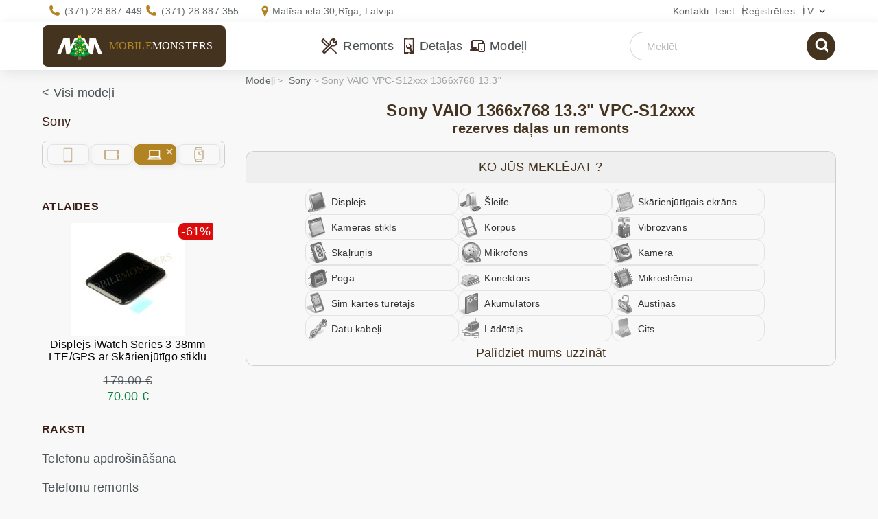

--- FILE ---
content_type: text/html; charset=UTF-8
request_url: https://www.mobilemonsters.lv/sony-vaio-vpc-s12xxx-1366x768-13-3-m.html
body_size: 7925
content:
<!DOCTYPE html><html xmlns="http://www.w3.org/1999/xhtml" xml:lang="lv" lang="lv"><head><meta http-equiv="Content-Type" content="text/html; charset=UTF-8"/><meta name="viewport" content="width=device-width, user-scalable=1" /><meta name="color-scheme" content="light"><link rel="preload" href="https://im.mobilemonsters.lv/images/favico.ico" as="image"><link rel="shortcut icon" href="https://im.mobilemonsters.lv/images/favico.ico" /><meta property="og:image" content="https://im.mobilemonsters.lv/images/Main-page.jpg" /><meta property="og:title" content="Sony VAIO VPC-S12xxx 1366x768 13.3&quot; - detaļas un remonts"/><meta property="og:description" content="Visas rezerves daļas priek&scaron; Sony VAIO VPC-S12xxx 1366x768 13.3&quot;, preču pla&scaron;a izvēle un pieejamība mūsu veikalā. Klēpjdatoru Sony VAIO VPC-S12xxx 1366x768 13.3&quot; remonts ar garantiju." /><meta property="og:site_name" content="MobileMonsters" /><meta property="og:url" content="https://www.mobilemonsters.lv/sony-vaio-vpc-s12xxx-1366x768-13-3-m.html" /><title>Sony VAIO VPC-S12xxx 1366x768 13.3&quot; - detaļas un remonts</title><meta name="description" content="Visas rezerves daļas priek&scaron; Sony VAIO VPC-S12xxx 1366x768 13.3&quot;, preču pla&scaron;a izvēle un pieejamība mūsu veikalā. Klēpjdatoru Sony VAIO VPC-S12xxx 1366x768 13.3&quot; remonts ar garantiju."/><meta name="keywords" content="detaļas Sony VAIO VPC-S12xxx 1366x768 13.3&quot;, rezerves daļas Sony VAIO VPC-S12xxx 1366x768 13.3&quot;, mobilo Sony VAIO VPC-S12xxx 1366x768 13.3&quot; remonts, Sony VAIO VPC-S12xxx 1366x768 13.3&quot; remonts, sasists Sony VAIO VPC-S12xxx 1366x768 13.3&quot;,"/><meta name="reply-to" content="repair@mobilemonsters.lv"/><link rel="canonical" href="https://www.mobilemonsters.lv/sony-vaio-vpc-s12xxx-1366x768-13-3-m.html"/><link rel="alternate" hreflang="ru-LV" href="https://www.mobilemonsters.lv/sony-vaio-vpc-s12xxx-1366x768-13-3-r-m.html" /><link rel="alternate" hreflang="en-LV" href="https://www.mobilemonsters.lv/sony-vaio-vpc-s12xxx-1366x768-13-3-e-m.html" /><link rel="alternate" hreflang="lv-LV" href="https://www.mobilemonsters.lv/sony-vaio-vpc-s12xxx-1366x768-13-3-m.html" /><link rel="alternate" href="https://www.mobilemonsters.lv/sony-vaio-vpc-s12xxx-1366x768-13-3-m.html" hreflang="x-default" /><link rel="preload" href="https://fs.mobilemonsters.lv/style/css/style.css?1768464350" as="style"/><link rel="stylesheet" href="https://fs.mobilemonsters.lv/style/css/style.css?1768464350"/><script type="application/ld+json">{"@context": "https://schema.org","@type": "WebSite","name": "MobileMonsters","url": "https://www.mobilemonsters.lv","alternateName": "Сервис Ремонт телефонов","inLanguage": ["ru","lv", "en"],"potentialAction":{"@type":"SearchAction","target": {"@type":"EntryPoint","urlTemplate":"https://www.mobilemonsters.lv/advanced_search_result.php?keywords={search_term_string}"},"query-input":"required name=search_term_string"}},"keywords": "ремонт телефонов, ремонт iPhone, замена дисплея, замена стекла, замена батареи, попала влага, ремонт айфонов, telefonu remonts, mobilo telefonu remonts riga, iphone remonts, Phone parts, iphone lcd exchange, iphone battery exchange, samsung repair","logo": "https://www.mobilemonsters.lv/img/logo.png","serviceArea": {"@type": "Place","name": "Latvia","geo": {"@type": "GeoShape","box": "55.67,20.97 58.08,28.24"}},"mainEntityOfPage": [{"@type": "WebPage","url": "https://www.mobilemonsters.lv/","inLanguage": "lv","name": "Mobilo telefonu remonts Rīgā - MobileMonsters"},{"@type": "WebPage","url": "https://www.mobilemonsters.lv/ru/","inLanguage": "ru","name": "Ремонт мобильных телефонов Рига - MobileMonsters"},{"@type": "WebPage","url": "https://www.mobilemonsters.lv/en/","inLanguage": "en","name": "Mobile phones repair - Mobilemonsters workshop"}],"contactPoint": {"@type": "ContactPoint","email": "mailto:repair@mobilemonsters.lv","contactType": "Customer Service","areaServed": "LV","availableLanguage": [{"@type": "Language","name": "Russian"},{"@type": "Language","name": "Latvian"},{"@type": "Language","name": "English"}]}}</script><script src="https://analytics.ahrefs.com/analytics.js" data-key="6iNJDkj07Rn1uEJSKXj/fg" async></script></head><body class=" "><script>var callGetLastMenu = false;</script><script src="https://fs.mobilemonsters.lv/style/js/jquery.min.js?1575019650"></script><link rel="preload" href="https://fs.mobilemonsters.lv/style/js/jquery.min.js?1575019650" as="script"><script>function loadScript(e, t) {var s = document.createElement("script");if (s.readyState || navigator.userAgent.toLowerCase().indexOf("firefox") > -1  || navigator.userAgent.toLowerCase().indexOf("windows") > -1) s.async = !0, s.src = e, s.onreadystatechange = function() {"loaded" != s.readyState && "complete" != s.readyState || (s.onreadystatechange = null, callback())}, document.getElementsByTagName("head")[0].appendChild(s), s.onload = function() {};else {var i = document.createElement("link");i.rel = "preload", i.as = "script", i.href = e, i.onload = function() {var e = document.createElement("script");e.src = this.href, document.body.appendChild(e)}, document.getElementsByTagName("head")[0].appendChild(i)}}function loadCss(e) {var t = document.createElement("link");t.rel = "stylesheet", t.href = e, t.media = "all", document.getElementsByTagName("head")[0].appendChild(t)}var optType = 'unlogged';var best = 'false';</script><link rel="preload" href="https://fs.mobilemonsters.lv/style/js/scripts.js?1743486510" as="script"><script defer src="https://fs.mobilemonsters.lv/style/js/scripts.js?1743486510"></script><!--    $(document).ready(function () {--><!--        var active = false;--><!--        $(window).scroll(function () {active = true;});--><!--        $(window).blur(function () {active = false})--><!--        $(window).focus(function () {active = true})--><!--        // }}, 5000);--><!--    });--><!--</script>--><!-- warnings //--><!-- warning_eof //--><!-- currencies_eof //--><header><div class="container"><div class="header-right"><div class="h-mn-contact"><a class="contact-link" href="/kontakti">Kontakti</a></div><div class="h-mn-account login window"><a class="acc" href="https://www.mobilemonsters.lv/login.php">Ieiet                                </a><div class="ac-menu"><!-- loginbox //--><!-- login form --><div class="block-top">Ielogoties<div class="close_window"></div></div><div class="block-center"><form name="login" method="post" action="https://www.mobilemonsters.lv/login.php?action=process"><input type="hidden" name="from" value="%2Fsony-vaio-vpc-s12xxx-1366x768-13-3-m.html"/><div class="controls f-inp"><span class="input_icon email"></span><input type="email" name="email_address" value="" placeholder="E-Mail:" id="i-login" /></div><div class="controls f-inp"><span class="input_icon password"></span><input type="password" name="password" value="" placeholder="Parole:" id="i-passw" /></div><div class="btn-cont"><input type="submit" value="Ieiet" class="l-subm" /></div><div class="login-links"><a href="https://www.mobilemonsters.lv/password_forgotten.php">aizmirs&#257;t paroli?</a> <span><a href="https://www.mobilemonsters.lv/create_account.php">Re&#291;istr&#257;cija</a></span></div></form></div><!-- /login form --></div></div><div class="h-mn-account"><a class="acc" href="https://www.mobilemonsters.lv/create_account.php?redirect_to=%2Fsony-vaio-vpc-s12xxx-1366x768-13-3-m.html">Reģistrēties                                </a></div><div class="h-mn-language window"><div class="sel-lang">lv</div><div class="langs"><span class="h-mn-language lang" >lv</span><a href="sony-vaio-vpc-s12xxx-1366x768-13-3-r-m.html" class="h-mn-language lang" >ru</a><a href="sony-vaio-vpc-s12xxx-1366x768-13-3-e-m.html" class="h-mn-language lang" >en</a></div></div></div><div class="header-info"><div class="h-mn-contacts"><div class="phones"><div class="contact"><span>Jautājiet mūsu ekspertiem</span><a class="phone " href="tel:+37128887449">(371) 28 887 449</a><a class="phone" href="tel:+37128887355">(371) 28 887 355</a></div></div><div class="address"><div class="contact"><span>Darbnīcas adrese</span><a class="addr" data-href="/kontakti">Matīsa iela 30,<br>Rīga, Latvija</a></div></div></div></div></div></header><!--</div>--><!-- HEADER --><!-- CONTENT --><div class="content-scroll"><div class="sticky-header"><div class="container"><div class="logo clearfix h-mn-logo new_year"><a href="https://www.mobilemonsters.lv/" class="sel-logo" style="display:inline-block;height:100%;"><img src="https://im.mobilemonsters.lv/images/fon/monster_logo.png" width="276" height="109" alt="MobileMonsters.LV"><label>Mobile<span>Monsters</span></label></a></div><div class="menu toggle"><span class="menu-icon"></span></div><div class="h-mn-menu"><ul class="h-mn-menu"><li class="drop_menu" data-type="repairs"><a href="https://www.mobilemonsters.lv/telefonu-remonts.html" title="Remonts">Remonts</a><div class="h-menu"></div></li><li class="drop_menu" data-type="details"><a href="https://www.mobilemonsters.lv/rezerves-dalas" title="Detaļas">Detaļas</a><div class="h-menu"></div></li><li class="drop_menu" data-type="models"><a href="https://www.mobilemonsters.lv/modeli" title="Mode&#316;i">Mode&#316;i</a><div class="h-menu"></div></li></ul></div><div class="basket head_basket  hidden" id="cartContainer"><div class="shop_cart" id="cart_info"><div class="shopping-cart window"><a href="/shopping_cart.php"><span class="cart-icon"></span><span class="cart_count">0</span></a><div class="ac-menu"><script>$(document).on('click', '.itemCount a', function () {if(!$(this).closest('.shop_item').attr('id') || !$(this).data('type')) returnconst id = $(this).closest('.shop_item').attr('id').replace('cartItem_', '')const count = $(this).data('type') === 'plus' ? 1 : -1add_to_cart(1, id, count);})$(document).on('change', '.itemCount input', function () {if(!$(this).closest('.itemCount').length || !$(this).closest('.shop_item').attr('id') || !$(this).val()) returnconst countNew = parseInt($(this).val())let countOld = $(this).closest('.itemCount').data('val') ? $(this).closest('.itemCount').data('val') : 1countOld = parseInt(countOld)const id = $(this).closest('.shop_item').attr('id').replace('cartItem_', '')const count = countNew - countOldadd_to_cart(1, id, count);})</script><!-- basket --><div class="block-top"><a href="/shopping_cart.php" class="cart_link">Grozs</a><div class="close-item"></div></div><div class="block-center module" id="cart_module"><div class="empty">Grozs ir tuk&#353;s</div></div><div class="actions"><a href="/shopping_cart.php" class="cart_link">Atvērt grozu</a><button type="button" class="close_cart">Turpināt iepirkties</button></div></div></div><span class="cart_total"><!--                            --><!--:--><span class="cart_sum">0.00 €</span></span></div></div><div class="h-mn-search"><form action="https://www.mobilemonsters.lv/advanced_search_result.php" method="get" class=" mob-hidden"><div class="search_form"><input type="text" data-text="Huawei p20" value="" name="keywords" id="keywords" placeholder="Mekl&#275;t" autocomplete="off"/><span class="clear_icon icon"></span><div class="suggestions" id="suggestion_box"></div><button type="submit" class="s-subm"><span class="search_icon">search</span></button></div><input type="hidden" name="search_in_description" value="1" /></form><button type="button" class="search_btn pk-hidden"><span class="search_icon"></span></button></div></div></div><div class="container"><div id="content"><div class="row"><!-- content left --><div class="col-xs-12 col-sm-3 col-md-3 col-lg-3 sidebar-cont"><div class="sidebar"><!-- categories //--><div class="white-bg"><nav class="cl-block-cont categories-menu"><ul class="sections-list cat_list"><li id="showAllBrands" style=""><a href="/modeli">&lt; Visi mode&#316;i</a></li><li  style="display:none"><a  href="https://www.mobilemonsters.lv/cat-b.html"  data-brand-id="56">Cat</a><ul class="sub_menu level2" id="sub_menu_models_56" style="padding-left:15px;display:none"></ul></li><li  style="display:none"><a  href="https://www.mobilemonsters.lv/google-b.html"  data-brand-id="68">Google</a><ul class="sub_menu level2" id="sub_menu_models_68" style="padding-left:15px;display:none"></ul></li><li  style="display:none"><a  href="https://www.mobilemonsters.lv/huawei-b.html"  data-brand-id="24">Huawei</a><ul class="sub_menu level2" id="sub_menu_models_24" style="padding-left:15px;display:none"></ul></li><li  style="display:none"><a  href="https://www.mobilemonsters.lv/ipad-b.html"  data-brand-id="22">iPad</a><ul class="sub_menu level2" id="sub_menu_models_22" style="padding-left:15px;display:none"></ul></li><li  style="display:none"><a  href="https://www.mobilemonsters.lv/iphone-b.html"  data-brand-id="6">iPhone</a><ul class="sub_menu level2" id="sub_menu_models_6" style="padding-left:15px;display:none"></ul></li><li  style="display:none"><a  href="https://www.mobilemonsters.lv/iwatch-b.html"  data-brand-id="66">iWatch</a><ul class="sub_menu level2" id="sub_menu_models_66" style="padding-left:15px;display:none"></ul></li><li  style="display:none"><a  href="https://www.mobilemonsters.lv/lenovo-b.html"  data-brand-id="46">Lenovo</a><ul class="sub_menu level2" id="sub_menu_models_46" style="padding-left:15px;display:none"></ul></li><li  style="display:none"><a  href="https://www.mobilemonsters.lv/lg-b.html"  data-brand-id="4">LG</a><ul class="sub_menu level2" id="sub_menu_models_4" style="padding-left:15px;display:none"></ul></li><li  style="display:none"><a  href="https://www.mobilemonsters.lv/nokia-b.html"  data-brand-id="1">Nokia</a><ul class="sub_menu level2" id="sub_menu_models_1" style="padding-left:15px;display:none"></ul></li><li  style="display:none"><a  href="https://www.mobilemonsters.lv/oneplus-b.html"  data-brand-id="59">OnePlus</a><ul class="sub_menu level2" id="sub_menu_models_59" style="padding-left:15px;display:none"></ul></li><li  style="display:none"><a  href="https://www.mobilemonsters.lv/samsung-b.html"  data-brand-id="2">Samsung</a><ul class="sub_menu level2" id="sub_menu_models_2" style="padding-left:15px;display:none"></ul></li><li  style="display:none"><a  href="https://www.mobilemonsters.lv/realme-b.html"  data-brand-id="70">Realme</a><ul class="sub_menu level2" id="sub_menu_models_70" style="padding-left:15px;display:none"></ul></li><li ><a  class="active"  href="https://www.mobilemonsters.lv/sony-b.html"  data-brand-id="40">Sony</a><ul class="sub_menu active level2" id="sub_menu_models_40" ><li style="display: none;" class="not_device"><form style="display: none;" method="post" action=""><input type="hidden" class="model_type" name="model_type"><input type="hidden" class="brand_id" name="brand"></form></li><div class="device_type clearfix"><div class="device model_type not-active phone" data-type="1" data-brand="40">Mobilie telefoni</div><div class="device model_type not-active tablet inactive" data-type="2" data-brand="40">Planšetdatori</div><div class="device model_type select notebook" data-type="5" data-brand="40">Portatīvie datori<span class="close"></span></div><div class="device model_type not-active watch inactive" data-type="6" data-brand="40">MODEL_TYPE_WATCH</div></div><li class="notebook hdn" style="display:none"><a href="https://www.mobilemonsters.lv/sony-noname-m.html" title="noname">noname</a></li><li class="notebook hdn" style="display:none"><a href="https://www.mobilemonsters.lv/sony-pcg-91211m-m.html" title="PCG-91211M">PCG-91211M</a></li><li class="phone hdn" style="display:none"><a href="https://www.mobilemonsters.lv/sony-pro-1-m.html" title="Xperia Pro I">Xperia Pro I</a></li><li class="phone hdn" style="display:none"><a href="https://www.mobilemonsters.lv/sony-1-iii-xq-bc52-m.html" title="Xperia 1 III (XQ-BC52)">Xperia 1 III (XQ-BC52)</a></li><li class="phone hdn" style="display:none"><a href="https://www.mobilemonsters.lv/sony-1-v-xq-dq54-m.html" title="Xperia 1 V (XQ-DQ54)">Xperia 1 V (XQ-DQ54)</a></li><li class="phone hdn" style="display:none"><a href="https://www.mobilemonsters.lv/sony-xperia-10-iii-m.html" title="Xperia 10 III">Xperia 10 III</a></li><li class="phone hdn" style="display:none"><a href="https://www.mobilemonsters.lv/sony-xperia-10-iv-m.html" title="Xperia 10 IV (XQ-CC54)">Xperia 10 IV (XQ-CC54)</a></li></ul></li><li  style="display:none"><a  href="https://www.mobilemonsters.lv/xiaomi-b.html"  data-brand-id="50">Xiaomi</a><ul class="sub_menu level2" id="sub_menu_models_50" style="padding-left:15px;display:none"></ul></li><form style="display:none;" class="frm_set_year " data-years="2021|2017" method="post"><input type="hidden" id="setYear_brand_id" name="brand_id" value="40" /><input type="hidden" id="show_models" name="show_models" value="old"/><span class="year set_year yearTo" onclick="$(this).closest('form').submit()">2009-2021</span><span class="separ"> | </span><span class="year yearFrom " >2021-2026</span></form></ul></nav></div><div class="specials"><!-- specials //--><!-- sales --><div class="cr-block-top"><h2 class="bask-h2" style="padding: unset"><a style="color: white" href="/specials.php">Atlaides</a></h2></div><div class="cr-block"><div class="novelty has_discount"><a class="special-image" href="displejs-iwatch-series-3-38mm-ltegps-ar-skarienjutigo-stiklu_p8278.html"><img src="https://im.mobilemonsters.lv/images/images165/displejs-iwatch-series-3-38mm-ltegps-ar-skarienjutigo-stiklu-8278-1.jpg"  alt="Displejs iWatch Series 3 38mm LTE/GPS ar Skārienjūtīgo stiklu" title=" Displejs iWatch Series 3 38mm LTE/GPS ar Skārienjūtīgo stiklu " width="165" height="165"/><!--best_price.png" alt="--><!--" width="59" height="61" />--></a><p class="red-text"><a href="https://www.mobilemonsters.lv/displejs-iwatch-series-3-38mm-ltegps-ar-skarienjutigo-stiklu_p8278.html" class="red-text" style="color: #000000">Displejs iWatch Series 3 38mm LTE/GPS ar Skārienjūtīgo stiklu </a><br><span class="discount">-61%</span><s>179.00 €</s><span style="color: #0b8043">70.00 €</span></p></div></div><div class="cr-block-bott"></div><!-- /sales --><!-- specials_eof //--></div><!-- topics //--><div class="white-bg"><div class="cl-block-top"><h2>Raksti</h2></div><div class="cl-block-cont articles"><ul class="sections-list"><li ><a href="/mobilo-telefonu-apdroinana_a35.html" >Telefonu apdrošināšana</a></li><li ><a href="/skarienjutigie-telefoni_a7.html" >Telefonu remonts</a></li><li ><a href="/apple-remonts_a26.html" >Apple Remonts</a></li><li ><a href="/ipod-remonts_a5.html" >iPod remonts</a></li><li ><a href="/vertu-remonts_a6.html" >Vertu remonts</a></li><li ><a href="/htc-one-x-remonts_a14.html" >Galerija</a></li><li ><a href="/menedzeris_a11.html" >Vakances</a></li><li ><a href="/ka-dezinficet-jusu-telefonu-to-nesabojajot_a34.html" >Kā dezinficēt telefonu</a></li></ul></div></div><!-- information_eof //--></div><div class="banner" style="padding-bottom:15px"><div class="mm-banner"><a href="//mm.lv"><img src="https://fs.mobilemonsters.lv/style/images/spinner.gif" data-src="https://im.mobilemonsters.lv/images/mm.lv/mm_1.webp" class="lazy" width="232" height="504" alt="mobilo telefonu remonts - mm.lv"></a></div></div></div><!-- content middle --><div class="col-xs-12 col-sm-9 col-md-9 col-lg-9 content"><div id="bread_crumbs"><ul vocab="http://schema.org/" typeof="BreadcrumbList"><li property="itemListElement" typeof="ListItem"><a property="item"  href="https://www.mobilemonsters.lv/modeli"  typeof="WebPage"><span property="name">Mode&#316;i</span></a><meta property="position" content="1" /></li><!--            --><li property="itemListElement" typeof="ListItem"><a property="item"  href="/sony-b.html"  typeof="WebPage"><span property="name">Sony</span></a><meta property="position" content="2" /></li><!--            --><li><a ><span>Sony VAIO VPC-S12xxx 1366x768 13.3"</span></a></li><!--            --></ul></div><!--</div>--><div class="repair-list clearfix"><div class="prod-title"><h1>Sony VAIO   1366x768 13.3&quot; VPC-S12xxx<span>rezerves daļas un remonts</span></h1></div><div class=""><script>function changeQuantity(cart_quantity,type){if (type == 'plus'){document.getElementById(cart_quantity).value = parseInt(document.getElementById(cart_quantity).value)+1;}else{if (document.getElementById(cart_quantity).value > 1){document.getElementById(cart_quantity).value = parseInt(document.getElementById(cart_quantity).value)-1;}}}</script><link rel="preload" href="https://fs.mobilemonsters.lv/style/css/repair.css?1762429983" as="style"><link rel="stylesheet" href="https://fs.mobilemonsters.lv/style/css/repair.css?1762429983" /><link rel="preload" href="https://fs.mobilemonsters.lv/style/js/lightbox/css/lightbox.min.css?1639375326" as="style"><link rel="stylesheet" href="https://fs.mobilemonsters.lv/style/js/lightbox/css/lightbox.min.css?1639375326" /><div class="search-info"><div class="top-bg"><label class="text-bg">Ko jūs meklējat ?</label><h3 class="title">Ko jūs meklējat ?</h3></div><div class="search-info-wrapper"><div class="search-cat" data-id="60"><span class="icons lcd"></span><span>Displejs</span></div><div class="search-cat" data-id="61"><span class="icons flex"></span><span>Šleife</span></div><div class="search-cat" data-id="86"><span class="icons touch"></span><span>Skārienjūtīgais ekrāns</span></div><div class="search-cat" data-id="52"><span class="icons lens"></span><span>Kameras stikls</span></div><div class="search-cat" data-id="78"><span class="icons covers"></span><span>Korpus</span></div><div class="search-cat" data-id="118"><span class="icons vibro"></span><span>Vibrozvans</span></div><div class="search-cat" data-id="79"><span class="icons speaker"></span><span>Skaļruņis</span></div><div class="search-cat" data-id="67"><span class="icons mikrophones"></span><span>Mikrofons</span></div><div class="search-cat" data-id="116"><span class="icons camera"></span><span>Kamera</span></div><div class="search-cat" data-id="68"><span class="icons knopka_copy"></span><span>Poga</span></div><div class="search-cat" data-id="57"><span class="icons konnetor"></span><span>Konektors</span></div><div class="search-cat" data-id="58"><span class="icons mikroshema_copy"></span><span>Mikroshēma</span></div><div class="search-cat" data-id="85"><span class="icons slaider_copy"></span><span>Sim kartes turētājs</span></div><div class="search-cat" data-id="91"><span class="icons akkum_copy"></span><span>Akumulators</span></div><div class="search-cat" data-id="107"><span class="icons hands-free_copy"></span><span>Austiņas</span></div><div class="search-cat" data-id="128"><span class="icons data_copy"></span><span>Datu kabeļi</span></div><div class="search-cat" data-id="119"><span class="icons zaradki_copy"></span><span>Lādētājs</span></div><div class="search-cat" data-id="120"><span class="icons raznoe_copy"></span><span>Cits</span></div></div><div class="search-info-thanks">Paldies!</div><div class="btm-bg"><h3 class="title">Palīdziet mums uzzināt</h3></div></div><script src="https://fs.mobilemonsters.lv/style/js/lightbox/js/lightbox.min.js?1744806282"></script><script>var act = false;$(document).on('scroll mousemove touchstart',function () {if(!act) {act = true;loadScript("https://fs.mobilemonsters.lv/style/js/owl.js?1741079315", function () {});}});var curUrl = 'https://www.mobilemonsters.lv/sony-vaio-vpc-s12xxx-1366x768-13-3-m.html';$('select[name=sort]').change(function () {if (curUrl.indexOf('?') > -1){curUrl = curUrl+'&sort='+$(this).val();} else {curUrl = curUrl+'?sort='+$(this).val();}location.href = curUrl;});$('.sorting a').click(function (e) {e.preventDefault();$.post('/ajax.php?action=listingShowAs',{as:$(this).attr('data-val')},function () {location.reload();});});$('.search-info-wrapper div').click(function(){$(this).addClass('active')var model_id = '3707';var category_id = $(this).attr('data-id');var keywords = '';var insert_id = '';var products_id = '';var url = window.location.href;$.post('/ajax.php',{action:'search_request', products_id:products_id, model_id:model_id, category_id:category_id, keywords:keywords, url:url, insert_id:insert_id});setTimeout(function() {$('.search-info-wrapper').hide();$('.search-info-thanks').height($('.search-info-wrapper').height()-17).show();}, 500);});lightbox.option({'wrapAround': true,'fadeDuration': 300,'resizeDuration': 200,'imageFadeDuration': 100,'alwaysShowNavOnTouchDevices': true});</script></div></div></div><!-- content right --></div></div></div></div><!-- FOOTER --><a class="wtsp" href="whatsapp://send?phone=+37125736340" data-text="Jautājiet mums WhatsApp"><span class="wtsp_cont">whatsapp</span></a><a class="call" href="tel:+37128887449"><span class="call_cont">call</span></a><div class="footer-distributed" itemscope itemtype="http://schema.org/Organization"><div class="container"><div class="footer-left"><h3 itemprop="name"><img src="https://im.mobilemonsters.lv/images/fon/monster_logo.png" width="276" height="109" alt="MobileMonsters.LV">MOBILE<span>MONSTERS</span></h3><p class="footer-links"><a href="https://www.mobilemonsters.lv/">Galven&#257;</a>                    ·                    <a  href="/piegade">Pieg&#257;de</a>                    ·                    <a  href="/kontakti">Kontakti</a></p><p class="footer-company-name">Copyright © 2008-2026 by MobileMonsters</p><div class="footer-icons"><a href="https://www.instagram.com/mobilemonsters.lv_apple_latvia" rel="noreferrer" target="_blank"><span class="inst">ig</span></a><a href="https://www.youtube.com/channel/UCSP1IQN4__3Euyhv0E0KQkQ" rel="noreferrer" target="_blank"><span class="youtube">yt</span></a><a href="https://www.facebook.com/MobileMonsters/" rel="noreferrer" target="_blank"><span class="facebook">fb</span></a><a href="https://www.tiktok.com/@mobilemonsters.lv" rel="noreferrer" target="_blank"><span class="tiktok">tiktok</span></a></div></div><div class="footer-center"><div class="footer-center-tel"><a class="phone w-icon"  href="tel:+37128887449"><span itemprop="telephone">(371) 28 887 449</span></a></div><div class="footer-center-adr" itemprop="address" itemscope itemtype="http://schema.org/PostalAddress"><a target="_blank" class="geo w-icon" rel="noreferrer" href="https://www.google.lv/maps/place/Servisa+Centrs+%22MobileMonsters%22/@56.9560878,24.1333621,17z/data=!4m5!3m4!1s0x0:0xafad7e02a190896b!8m2!3d56.9562946!4d24.1347662?hl=lv"><span itemprop="streetAddress">Matīsa iela 30,</span><span itemprop="postalCode" content="LV1001"></span><span itemprop="addressLocality">Rīga, Latvija</span></a></div><div class="footer-center-mail"><a href="/cdn-cgi/l/email-protection#c6b4a3b6a7afb486aba9a4afaaa3aba9a8b5b2a3b4b5e8aab0" class="mail w-icon"><span itemprop="email"><span class="__cf_email__" data-cfemail="6b190e1b0a02192b06040902070e060405181f0e191845071d">[email&#160;protected]</span></span></a></div></div><div class="footer-right"><p class="footer-company-about"><span>Mobilo telefonu remonts</span></p><p class="footer-company-about-text"><span>&nbsp;&nbsp;Laika gaitā strādājot, esam ieguvuši nenovērtējamu pieredzi un izveidojuši Komandu, kurā katrs ir sava darba speciālists. Ja Jūs novērtējat savu laiku, apkalpošanas līmeni un kvalitāti, esiet gaidīti servisa centrā «MobileMonsters» - mūsu speciālisti sniegs Jums augsti kvalificētu mobilo telefonu remontu.</span></p></div></div></div><link rel="preload" href="https://fs.mobilemonsters.lv/style/css/style2.css?1767172383" as="style"><link rel="stylesheet" href="https://fs.mobilemonsters.lv/style/css/style2.css?1767172383" /><script data-cfasync="false" src="/cdn-cgi/scripts/5c5dd728/cloudflare-static/email-decode.min.js"></script><script defer src="https://fs.mobilemonsters.lv/style/js/main.js?1757322776"></script><!--js/analytics.js?--><!--"></script>--><!--    (function (i, s, o, g, r, a, m) {--><!--        i['GoogleAnalyticsObject'] = r;--><!--        i[r] = i[r] || function () {--><!--            (i[r].q = i[r].q || []).push(arguments)--><!--        }, i[r].l = 1 * new Date();--><!--        a = s.createElement(o),--><!--            m = s.getElementsByTagName(o)[0];--><!--        a.async = 1;--><!--        a.src = g;--><!--        m.parentNode.insertBefore(a, m)--><!--    })(window, document, 'script', '--><!--/js/analytics.js?--><!--//', 'ga');--><!--   ga('create', 'UA-64496613-1', 'auto'); --><!--    ga('send', 'pageview'); --><!--</script>--><!-- Google tag (gtag.js) --><script>loadScript("https://www.googletagmanager.com/gtag/js?id=G-KWTN8KP8EW", function () {});window.dataLayer = window.dataLayer || [];function gtag(){dataLayer.push(arguments);}gtag('js', new Date());gtag('config', 'G-KWTN8KP8EW');</script><!-- Google tag (gtag.js) --><!--    window.dataLayer = window.dataLayer || [];--><!--    function gtag(){dataLayer.push(arguments);}--><!--    gtag('js', new Date());--><!--    gtag('config', 'AW-995186086');--><!--</script>--><script>var size  = $(window).width();window.onbeforeunload = function (evt) {$.post('/index.php?action=set_window_size',{size:size}, function (d){});}</script><script>var loadedMenu = false;$(document).on('mousemove touchstart', function () {if (!loadedMenu && typeof load_menu != 'undefined') {load_menu('models', '0', '0');loadedMenu = true;}});</script><!-- BEGIN PLERDY CODE --><!--</script>--><!-- END PLERDY CODE --></body></html>

--- FILE ---
content_type: application/javascript
request_url: https://fs.mobilemonsters.lv/style/js/main.js?1757322776
body_size: 22760
content:
/*lazyload*/
var _extends=Object.assign||function(t){for(var e=1;e<arguments.length;e++){var n=arguments[e];for(var o in n)Object.prototype.hasOwnProperty.call(n,o)&&(t[o]=n[o])}return t},_typeof="function"==typeof Symbol&&"symbol"==typeof Symbol.iterator?function(t){return typeof t}:function(t){return t&&"function"==typeof Symbol&&t.constructor===Symbol&&t!==Symbol.prototype?"symbol":typeof t};!function(t,e){"object"===("undefined"==typeof exports?"undefined":_typeof(exports))&&"undefined"!=typeof module?module.exports=e():"function"==typeof define&&define.amd?define(e):t.LazyLoad=e()}(this,function(){"use strict";function t(t,e,n){var o=e._settings;!n&&i(t)||(C(o.callback_enter,t),R.indexOf(t.tagName)>-1&&(N(t,e),I(t,o.class_loading)),E(t,e),a(t),C(o.callback_set,t))}var e={elements_selector:"img",container:document,threshold:300,thresholds:null,data_src:"src",data_srcset:"srcset",data_sizes:"sizes",data_bg:"bg",class_loading:"loading",class_loaded:"loaded",class_error:"error",load_delay:0,callback_load:null,callback_error:null,callback_set:null,callback_enter:null,callback_finish:null,to_webp:!1},n=function(t){return _extends({},e,t)},o=function(t,e){return t.getAttribute("data-"+e)},r=function(t,e,n){var o="data-"+e;null!==n?t.setAttribute(o,n):t.removeAttribute(o)},a=function(t){return r(t,"was-processed","true")},i=function(t){return"true"===o(t,"was-processed")},s=function(t,e){return r(t,"ll-timeout",e)},c=function(t){return o(t,"ll-timeout")},l=function(t){return t.filter(function(t){return!i(t)})},u=function(t,e){return t.filter(function(t){return t!==e})},d=function(t,e){var n,o=new t(e);try{n=new CustomEvent("LazyLoad::Initialized",{detail:{instance:o}})}catch(t){(n=document.createEvent("CustomEvent")).initCustomEvent("LazyLoad::Initialized",!1,!1,{instance:o})}window.dispatchEvent(n)},f=function(t,e){return e?t.replace(/\.(jpe?g|png)/gi,".webp"):t},_="undefined"!=typeof window,v=_&&!("onscroll"in window)||/(gle|ing|ro)bot|crawl|spider/i.test(navigator.userAgent),g=_&&"IntersectionObserver"in window,h=_&&"classList"in document.createElement("p"),b=_&&function(){var t=document.createElement("canvas");return!(!t.getContext||!t.getContext("2d"))&&0===t.toDataURL("image/webp").indexOf("data:image/webp")}(),m=function(t,e,n,r){for(var a,i=0;a=t.children[i];i+=1)if("SOURCE"===a.tagName){var s=o(a,n);p(a,e,s,r)}},p=function(t,e,n,o){n&&t.setAttribute(e,f(n,o))},y=function(t,e){var n=b&&e.to_webp,r=o(t,e.data_src),a=o(t,e.data_bg);if(r){var i=f(r,n);t.style.backgroundImage='url("'+i+'")'}if(a){var s=f(a,n);t.style.backgroundImage=s}},w={IMG:function(t,e){var n=b&&e.to_webp,r=e.data_srcset,a=t.parentNode;a&&"PICTURE"===a.tagName&&m(a,"srcset",r,n);var i=o(t,e.data_sizes);p(t,"sizes",i);var s=o(t,r);p(t,"srcset",s,n);var c=o(t,e.data_src);p(t,"src",c,n)},IFRAME:function(t,e){var n=o(t,e.data_src);p(t,"src",n)},VIDEO:function(t,e){var n=e.data_src,r=o(t,n);m(t,"src",n),p(t,"src",r),t.load()}},E=function(t,e){var n=e._settings,o=t.tagName,r=w[o];if(r)return r(t,n),e._updateLoadingCount(1),void(e._elements=u(e._elements,t));y(t,n)},I=function(t,e){h?t.classList.add(e):t.className+=(t.className?" ":"")+e},L=function(t,e){h?t.classList.remove(e):t.className=t.className.replace(new RegExp("(^|\\s+)"+e+"(\\s+|$)")," ").replace(/^\s+/,"").replace(/\s+$/,"")},C=function(t,e){t&&t(e)},O=function(t,e,n){t.addEventListener(e,n)},k=function(t,e,n){t.removeEventListener(e,n)},x=function(t,e,n){O(t,"load",e),O(t,"loadeddata",e),O(t,"error",n)},A=function(t,e,n){k(t,"load",e),k(t,"loadeddata",e),k(t,"error",n)},z=function(t,e,n){var o=n._settings,r=e?o.class_loaded:o.class_error,a=e?o.callback_load:o.callback_error,i=t.target;L(i,o.class_loading),I(i,r),C(a,i),n._updateLoadingCount(-1)},N=function(t,e){var n=function n(r){z(r,!0,e),A(t,n,o)},o=function o(r){z(r,!1,e),A(t,n,o)};x(t,n,o)},R=["IMG","IFRAME","VIDEO"],S=function(e,n,o){t(e,o),n.unobserve(e)},M=function(t){var e=c(t);e&&(clearTimeout(e),s(t,null))},j=function(t,e,n){var o=n._settings.load_delay,r=c(t);r||(r=setTimeout(function(){S(t,e,n),M(t)},o),s(t,r))},D=function(t){return t.isIntersecting||t.intersectionRatio>0},T=function(t){return{root:t.container===document?null:t.container,rootMargin:t.thresholds||t.threshold+"px"}},U=function(t,e){this._settings=n(t),this._setObserver(),this._loadingCount=0,this.update(e)};return U.prototype={_manageIntersection:function(t){var e=this._observer,n=this._settings.load_delay,o=t.target;n?D(t)?j(o,e,this):M(o):D(t)&&S(o,e,this)},_onIntersection:function(t){t.forEach(this._manageIntersection.bind(this))},_setObserver:function(){g&&(this._observer=new IntersectionObserver(this._onIntersection.bind(this),T(this._settings)))},_updateLoadingCount:function(t){this._loadingCount+=t,0===this._elements.length&&0===this._loadingCount&&C(this._settings.callback_finish)},update:function(t){var e=this,n=this._settings,o=t||n.container.querySelectorAll(n.elements_selector);this._elements=l(Array.prototype.slice.call(o)),!v&&this._observer?this._elements.forEach(function(t){e._observer.observe(t)}):this.loadAll()},destroy:function(){var t=this;this._observer&&(this._elements.forEach(function(e){t._observer.unobserve(e)}),this._observer=null),this._elements=null,this._settings=null},load:function(e,n){t(e,this,n)},loadAll:function(){var t=this;this._elements.forEach(function(e){t.load(e)})}},_&&function(t,e){if(e)if(e.length)for(var n,o=0;n=e[o];o+=1)d(t,n);else d(t,e)}(U,window.lazyLoadOptions),U});
/* sticky kit*/
(function(){var t,i;t=this.jQuery||window.jQuery,i=t(window),t.fn.stick_in_parent=function(o){var s,e,n,r,c,l,a,f,p,u,d,h;for(null==o&&(o={}),h=o.sticky_class,l=o.inner_scrolling,d=o.recalc_every,u=o.parent,p=o.offset_top,f=o.spacer,n=o.bottoming,null==p&&(p=0),null==u&&(u=void 0),null==l&&(l=!0),null==h&&(h="is_stuck"),s=t(document),null==n&&(n=!0),r=function(o,e,r,c,a,g,k,m){var v,y,_,b,w,x,C,I,z,A,j,M;if(!o.data("sticky_kit")){if(o.data("sticky_kit",!0),w=s.height(),C=o.parent(),null!=u&&(C=C.closest(u)),!C.length)throw"failed to find stick parent";if(_=!1,v=!1,(j=null!=f?f&&o.closest(f):t("<div />"))&&j.css("position",o.css("position")),(I=function(){var t,i,n;if(!m)return w=s.height(),t=parseInt(C.css("border-top-width"),10),i=parseInt(C.css("padding-top"),10),e=parseInt(C.css("padding-bottom"),10),r=C.offset().top+t+i,c=C.height(),_&&(_=!1,v=!1,null==f&&(o.insertAfter(j),j.detach()),o.css({position:"",top:"",width:"",bottom:""}).removeClass(h),n=!0),a=o.offset().top-(parseInt(o.css("margin-top"),10)||0)-p,g=o.outerHeight(!0),k=o.css("float"),j&&j.css({width:o.outerWidth(!0),height:g,display:o.css("display"),"vertical-align":o.css("vertical-align"),float:k}),n?M():void 0})(),g!==c)return b=void 0,x=p,A=d,M=function(){var t,u,y,z,M,Q;if(!m)return y=!1,null!=A&&(A-=1)<=0&&(A=d,I(),y=!0),y||s.height()===w||(I(),y=!0),z=i.scrollTop(),null!=b&&(u=z-b),b=z,_?(n&&(M=z+g+x>c+r,v&&!M&&(v=!1,o.css({position:"fixed",bottom:"",top:x}).trigger("sticky_kit:unbottom"))),z<a&&(_=!1,x=p,null==f&&("left"!==k&&"right"!==k||o.insertAfter(j),j.detach()),t={position:"",width:"",top:""},o.css(t).removeClass(h).trigger("sticky_kit:unstick")),l&&(Q=i.height(),g+p>Q&&(v||(x-=u,x=Math.max(Q-g,x),x=Math.min(p,x),_&&o.css({top:x+"px"}))))):z>a&&(_=!0,(t={position:"fixed",top:x}).width="border-box"===o.css("box-sizing")?o.outerWidth()+"px":o.width()+"px",o.css(t).addClass(h),null==f&&(o.after(j),"left"!==k&&"right"!==k||j.append(o)),o.trigger("sticky_kit:stick")),_&&n&&(null==M&&(M=z+g+x>c+r),!v&&M)?(v=!0,"static"===C.css("position")&&C.css({position:"relative"}),o.css({position:"absolute",bottom:e,top:"auto"}).trigger("sticky_kit:bottom")):void 0},z=function(){return I(),M()},y=function(){if(m=!0,i.off("touchmove",M),i.off("scroll",M),i.off("resize",z),t(document.body).off("sticky_kit:recalc",z),o.off("sticky_kit:detach",y),o.removeData("sticky_kit"),o.css({position:"",bottom:"",top:"",width:""}),C.position("position",""),_)return null==f&&("left"!==k&&"right"!==k||o.insertAfter(j),j.remove()),o.removeClass(h)},i.on("touchmove",M),i.on("scroll",M),i.on("resize",z),t(document.body).on("sticky_kit:recalc",z),o.on("sticky_kit:detach",y),setTimeout(M,0)}},c=0,a=this.length;c<a;c++)e=this[c],r(t(e));return this}}).call(this);
/*! fancyBox v2.1.5 fancyapps.com | fancyapps.com/fancybox/#license */
(function(r,G,f,v){var J=f("html"),n=f(r),p=f(G),b=f.fancybox=function(){b.open.apply(this,arguments)},I=navigator.userAgent.match(/msie/i),B=null,s=G.createTouch!==v,t=function(a){return a&&a.hasOwnProperty&&a instanceof f},q=function(a){return a&&"string"===f.type(a)},E=function(a){return q(a)&&0<a.indexOf("%")},l=function(a,d){var e=parseInt(a,10)||0;d&&E(a)&&(e*=b.getViewport()[d]/100);return Math.ceil(e)},w=function(a,b){return l(a,b)+"px"};f.extend(b,{version:"2.1.5",defaults:{padding:15,margin:20,
        width:800,height:600,minWidth:100,minHeight:100,maxWidth:9999,maxHeight:9999,pixelRatio:1,autoSize:!0,autoHeight:!1,autoWidth:!1,autoResize:!0,autoCenter:!s,fitToView:!0,aspectRatio:!1,topRatio:0.5,leftRatio:0.5,scrolling:"auto",wrapCSS:"",arrows:!0,closeBtn:!0,closeClick:!1,nextClick:!1,mouseWheel:!0,autoPlay:!1,playSpeed:3E3,preload:3,modal:!1,loop:!0,ajax:{dataType:"html",headers:{"X-fancyBox":!0}},iframe:{scrolling:"auto",preload:!0},swf:{wmode:"transparent",allowfullscreen:"true",allowscriptaccess:"always"},
        keys:{next:{13:"left",34:"up",39:"left",40:"up"},prev:{8:"right",33:"down",37:"right",38:"down"},close:[27],play:[32],toggle:[70]},direction:{next:"left",prev:"right"},scrollOutside:!0,index:0,type:null,href:null,content:null,title:null,tpl:{wrap:'<div class="fancybox-wrap" tabIndex="-1"><div class="fancybox-skin"><div class="fancybox-outer"><div class="fancybox-inner"></div></div></div></div>',image:'<img class="fancybox-image" src="{href}" alt="" />',iframe:'<iframe id="fancybox-frame{rnd}" name="fancybox-frame{rnd}" class="fancybox-iframe" frameborder="0" vspace="0" hspace="0" webkitAllowFullScreen mozallowfullscreen allowFullScreen'+
            (I?' allowtransparency="true"':"")+"></iframe>",error:'<p class="fancybox-error">The requested content cannot be loaded.<br/>Please try again later.</p>',closeBtn:'<a title="Close" class="fancybox-item fancybox-close" href="javascript:;"><div class="fancy-close"></div></a>',next:'<a title="Next" class="fancybox-nav fancybox-next" href="javascript:;"><span></span></a>',prev:'<a title="Previous" class="fancybox-nav fancybox-prev" href="javascript:;"><span></span></a>'},openEffect:"fade",openSpeed:100,openEasing:"swing",openOpacity:!0,
        openMethod:"zoomIn",closeEffect:"fade",closeSpeed:100,closeEasing:"swing",closeOpacity:!0,closeMethod:"zoomOut",nextEffect:"elastic",nextSpeed:250,nextEasing:"swing",nextMethod:"changeIn",prevEffect:"elastic",prevSpeed:250,prevEasing:"swing",prevMethod:"changeOut",helpers:{overlay:!0,title:!0},onCancel:f.noop,beforeLoad:f.noop,afterLoad:f.noop,beforeShow:f.noop,afterShow:f.noop,beforeChange:f.noop,beforeClose:f.noop,afterClose:f.noop},group:{},opts:{},previous:null,coming:null,current:null,isActive:!1,
    isOpen:!1,isOpened:!1,wrap:null,skin:null,outer:null,inner:null,player:{timer:null,isActive:!1},ajaxLoad:null,imgPreload:null,transitions:{},helpers:{},open:function(a,d){if(a&&(f.isPlainObject(d)||(d={}),!1!==b.close(!0)))return f.isArray(a)||(a=t(a)?f(a).get():[a]),f.each(a,function(e,c){var k={},g,h,j,m,l;"object"===f.type(c)&&(c.nodeType&&(c=f(c)),t(c)?(k={href:c.data("fancybox-href")||c.attr("href"),title:c.data("fancybox-title")||c.attr("title"),isDom:!0,element:c},f.metadata&&f.extend(!0,k,
        c.metadata())):k=c);g=d.href||k.href||(q(c)?c:null);h=d.title!==v?d.title:k.title||"";m=(j=d.content||k.content)?"html":d.type||k.type;!m&&k.isDom&&(m=c.data("fancybox-type"),m||(m=(m=c.prop("class").match(/fancybox\.(\w+)/))?m[1]:null));q(g)&&(m||(b.isImage(g)?m="image":b.isSWF(g)?m="swf":"#"===g.charAt(0)?m="inline":q(c)&&(m="html",j=c)),"ajax"===m&&(l=g.split(/\s+/,2),g=l.shift(),l=l.shift()));j||("inline"===m?g?j=f(q(g)?g.replace(/.*(?=#[^\s]+$)/,""):g):k.isDom&&(j=c):"html"===m?j=g:!m&&(!g&&
        k.isDom)&&(m="inline",j=c));f.extend(k,{href:g,type:m,content:j,title:h,selector:l});a[e]=k}),b.opts=f.extend(!0,{},b.defaults,d),d.keys!==v&&(b.opts.keys=d.keys?f.extend({},b.defaults.keys,d.keys):!1),b.group=a,b._start(b.opts.index)},cancel:function(){var a=b.coming;a&&!1!==b.trigger("onCancel")&&(b.hideLoading(),b.ajaxLoad&&b.ajaxLoad.abort(),b.ajaxLoad=null,b.imgPreload&&(b.imgPreload.onload=b.imgPreload.onerror=null),a.wrap&&a.wrap.stop(!0,!0).trigger("onReset").remove(),b.coming=null,b.current||
    b._afterZoomOut(a))},close:function(a){b.cancel();!1!==b.trigger("beforeClose")&&(b.unbindEvents(),b.isActive&&(!b.isOpen||!0===a?(f(".fancybox-wrap").stop(!0).trigger("onReset").remove(),b._afterZoomOut()):(b.isOpen=b.isOpened=!1,b.isClosing=!0,f(".fancybox-item, .fancybox-nav").remove(),b.wrap.stop(!0,!0).removeClass("fancybox-opened"),b.transitions[b.current.closeMethod]())))},play:function(a){var d=function(){clearTimeout(b.player.timer)},e=function(){d();b.current&&b.player.isActive&&(b.player.timer=
        setTimeout(b.next,b.current.playSpeed))},c=function(){d();p.unbind(".player");b.player.isActive=!1;b.trigger("onPlayEnd")};if(!0===a||!b.player.isActive&&!1!==a){if(b.current&&(b.current.loop||b.current.index<b.group.length-1))b.player.isActive=!0,p.bind({"onCancel.player beforeClose.player":c,"onUpdate.player":e,"beforeLoad.player":d}),e(),b.trigger("onPlayStart")}else c()},next:function(a){var d=b.current;d&&(q(a)||(a=d.direction.next),b.jumpto(d.index+1,a,"next"))},prev:function(a){var d=b.current;
        d&&(q(a)||(a=d.direction.prev),b.jumpto(d.index-1,a,"prev"))},jumpto:function(a,d,e){var c=b.current;c&&(a=l(a),b.direction=d||c.direction[a>=c.index?"next":"prev"],b.router=e||"jumpto",c.loop&&(0>a&&(a=c.group.length+a%c.group.length),a%=c.group.length),c.group[a]!==v&&(b.cancel(),b._start(a)))},reposition:function(a,d){var e=b.current,c=e?e.wrap:null,k;c&&(k=b._getPosition(d),a&&"scroll"===a.type?(delete k.position,c.stop(!0,!0).animate(k,200)):(c.css(k),e.pos=f.extend({},e.dim,k)))},update:function(a){var d=
        a&&a.type,e=!d||"orientationchange"===d;e&&(clearTimeout(B),B=null);b.isOpen&&!B&&(B=setTimeout(function(){var c=b.current;c&&!b.isClosing&&(b.wrap.removeClass("fancybox-tmp"),(e||"load"===d||"resize"===d&&c.autoResize)&&b._setDimension(),"scroll"===d&&c.canShrink||b.reposition(a),b.trigger("onUpdate"),B=null)},e&&!s?0:300))},toggle:function(a){b.isOpen&&(b.current.fitToView="boolean"===f.type(a)?a:!b.current.fitToView,s&&(b.wrap.removeAttr("style").addClass("fancybox-tmp"),b.trigger("onUpdate")),
        b.update())},hideLoading:function(){p.unbind(".loading");f("#fancybox-loading").remove()},showLoading:function(){var a,d;b.hideLoading();a=f('<div id="fancybox-loading"><div></div></div>').click(b.cancel).appendTo("body");p.bind("keydown.loading",function(a){if(27===(a.which||a.keyCode))a.preventDefault(),b.cancel()});b.defaults.fixed||(d=b.getViewport(),a.css({position:"absolute",top:0.5*d.h+d.y,left:0.5*d.w+d.x}))},getViewport:function(){var a=b.current&&b.current.locked||!1,d={x:n.scrollLeft(),
        y:n.scrollTop()};a?(d.w=a[0].clientWidth,d.h=a[0].clientHeight):(d.w=s&&r.innerWidth?r.innerWidth:n.width(),d.h=s&&r.innerHeight?r.innerHeight:n.height());return d},unbindEvents:function(){b.wrap&&t(b.wrap)&&b.wrap.unbind(".fb");p.unbind(".fb");n.unbind(".fb")},bindEvents:function(){var a=b.current,d;a&&(n.bind("orientationchange.fb"+(s?"":" resize.fb")+(a.autoCenter&&!a.locked?" scroll.fb":""),b.update),(d=a.keys)&&p.bind("keydown.fb",function(e){var c=e.which||e.keyCode,k=e.target||e.srcElement;
        if(27===c&&b.coming)return!1;!e.ctrlKey&&(!e.altKey&&!e.shiftKey&&!e.metaKey&&(!k||!k.type&&!f(k).is("[contenteditable]")))&&f.each(d,function(d,k){if(1<a.group.length&&k[c]!==v)return b[d](k[c]),e.preventDefault(),!1;if(-1<f.inArray(c,k))return b[d](),e.preventDefault(),!1})}),f.fn.mousewheel&&a.mouseWheel&&b.wrap.bind("mousewheel.fb",function(d,c,k,g){for(var h=f(d.target||null),j=!1;h.length&&!j&&!h.is(".fancybox-skin")&&!h.is(".fancybox-wrap");)j=h[0]&&!(h[0].style.overflow&&"hidden"===h[0].style.overflow)&&
        (h[0].clientWidth&&h[0].scrollWidth>h[0].clientWidth||h[0].clientHeight&&h[0].scrollHeight>h[0].clientHeight),h=f(h).parent();if(0!==c&&!j&&1<b.group.length&&!a.canShrink){if(0<g||0<k)b.prev(0<g?"down":"left");else if(0>g||0>k)b.next(0>g?"up":"right");d.preventDefault()}}))},trigger:function(a,d){var e,c=d||b.coming||b.current;if(c){f.isFunction(c[a])&&(e=c[a].apply(c,Array.prototype.slice.call(arguments,1)));if(!1===e)return!1;c.helpers&&f.each(c.helpers,function(d,e){if(e&&b.helpers[d]&&f.isFunction(b.helpers[d][a]))b.helpers[d][a](f.extend(!0,
        {},b.helpers[d].defaults,e),c)});p.trigger(a)}},isImage:function(a){return q(a)&&a.match(/(^data:image\/.*,)|(\.(jp(e|g|eg)|gif|png|bmp|webp|svg)((\?|#).*)?$)/i)},isSWF:function(a){return q(a)&&a.match(/\.(swf)((\?|#).*)?$/i)},_start:function(a){var d={},e,c;a=l(a);e=b.group[a]||null;if(!e)return!1;d=f.extend(!0,{},b.opts,e);e=d.margin;c=d.padding;"number"===f.type(e)&&(d.margin=[e,e,e,e]);"number"===f.type(c)&&(d.padding=[c,c,c,c]);d.modal&&f.extend(!0,d,{closeBtn:!1,closeClick:!1,nextClick:!1,arrows:!1,
        mouseWheel:!1,keys:null,helpers:{overlay:{closeClick:!1}}});d.autoSize&&(d.autoWidth=d.autoHeight=!0);"auto"===d.width&&(d.autoWidth=!0);"auto"===d.height&&(d.autoHeight=!0);d.group=b.group;d.index=a;b.coming=d;if(!1===b.trigger("beforeLoad"))b.coming=null;else{c=d.type;e=d.href;if(!c)return b.coming=null,b.current&&b.router&&"jumpto"!==b.router?(b.current.index=a,b[b.router](b.direction)):!1;b.isActive=!0;if("image"===c||"swf"===c)d.autoHeight=d.autoWidth=!1,d.scrolling="visible";"image"===c&&(d.aspectRatio=
        !0);"iframe"===c&&s&&(d.scrolling="scroll");d.wrap=f(d.tpl.wrap).addClass("fancybox-"+(s?"mobile":"desktop")+" fancybox-type-"+c+" fancybox-tmp "+d.wrapCSS).appendTo(d.parent||"body");f.extend(d,{skin:f(".fancybox-skin",d.wrap),outer:f(".fancybox-outer",d.wrap),inner:f(".fancybox-inner",d.wrap)});f.each(["Top","Right","Bottom","Left"],function(a,b){d.skin.css("padding"+b,w(d.padding[a]))});b.trigger("onReady");if("inline"===c||"html"===c){if(!d.content||!d.content.length)return b._error("content")}else if(!e)return b._error("href");
        "image"===c?b._loadImage():"ajax"===c?b._loadAjax():"iframe"===c?b._loadIframe():b._afterLoad()}},_error:function(a){f.extend(b.coming,{type:"html",autoWidth:!0,autoHeight:!0,minWidth:0,minHeight:0,scrolling:"no",hasError:a,content:b.coming.tpl.error});b._afterLoad()},_loadImage:function(){var a=b.imgPreload=new Image;a.onload=function(){this.onload=this.onerror=null;b.coming.width=this.width/b.opts.pixelRatio;b.coming.height=this.height/b.opts.pixelRatio;b._afterLoad()};a.onerror=function(){this.onload=
        this.onerror=null;b._error("image")};a.src=b.coming.href;!0!==a.complete&&b.showLoading()},_loadAjax:function(){var a=b.coming;b.showLoading();b.ajaxLoad=f.ajax(f.extend({},a.ajax,{url:a.href,error:function(a,e){b.coming&&"abort"!==e?b._error("ajax",a):b.hideLoading()},success:function(d,e){"success"===e&&(a.content=d,b._afterLoad())}}))},_loadIframe:function(){var a=b.coming,d=f(a.tpl.iframe.replace(/\{rnd\}/g,(new Date).getTime())).attr("scrolling",s?"auto":a.iframe.scrolling).attr("src",a.href);
        f(a.wrap).bind("onReset",function(){try{f(this).find("iframe").hide().attr("src","//about:blank").end().empty()}catch(a){}});a.iframe.preload&&(b.showLoading(),d.one("load",function(){f(this).data("ready",1);s||f(this).bind("load.fb",b.update);f(this).parents(".fancybox-wrap").width("100%").removeClass("fancybox-tmp").show();b._afterLoad()}));a.content=d.appendTo(a.inner);a.iframe.preload||b._afterLoad()},_preloadImages:function(){var a=b.group,d=b.current,e=a.length,c=d.preload?Math.min(d.preload,
        e-1):0,f,g;for(g=1;g<=c;g+=1)f=a[(d.index+g)%e],"image"===f.type&&f.href&&((new Image).src=f.href)},_afterLoad:function(){var a=b.coming,d=b.current,e,c,k,g,h;b.hideLoading();if(a&&!1!==b.isActive)if(!1===b.trigger("afterLoad",a,d))a.wrap.stop(!0).trigger("onReset").remove(),b.coming=null;else{d&&(b.trigger("beforeChange",d),d.wrap.stop(!0).removeClass("fancybox-opened").find(".fancybox-item, .fancybox-nav").remove());b.unbindEvents();e=a.content;c=a.type;k=a.scrolling;f.extend(b,{wrap:a.wrap,skin:a.skin,
        outer:a.outer,inner:a.inner,current:a,previous:d});g=a.href;switch(c){case "inline":case "ajax":case "html":a.selector?e=f("<div>").html(e).find(a.selector):t(e)&&(e.data("fancybox-placeholder")||e.data("fancybox-placeholder",f('<div class="fancybox-placeholder"></div>').insertAfter(e).hide()),e=e.show().detach(),a.wrap.bind("onReset",function(){f(this).find(e).length&&e.hide().replaceAll(e.data("fancybox-placeholder")).data("fancybox-placeholder",!1)}));break;case "image":e=a.tpl.image.replace("{href}",
        g);break;case "swf":e='<object id="fancybox-swf" classid="clsid:D27CDB6E-AE6D-11cf-96B8-444553540000" width="100%" height="100%"><param name="movie" value="'+g+'"></param>',h="",f.each(a.swf,function(a,b){e+='<param name="'+a+'" value="'+b+'"></param>';h+=" "+a+'="'+b+'"'}),e+='<embed src="'+g+'" type="application/x-shockwave-flash" width="100%" height="100%"'+h+"></embed></object>"}(!t(e)||!e.parent().is(a.inner))&&a.inner.append(e);b.trigger("beforeShow");a.inner.css("overflow","yes"===k?"scroll":
        "no"===k?"hidden":k);b._setDimension();b.reposition();b.isOpen=!1;b.coming=null;b.bindEvents();if(b.isOpened){if(d.prevMethod)b.transitions[d.prevMethod]()}else f(".fancybox-wrap").not(a.wrap).stop(!0).trigger("onReset").remove();b.transitions[b.isOpened?a.nextMethod:a.openMethod]();b._preloadImages()}},_setDimension:function(){var a=b.getViewport(),d=0,e=!1,c=!1,e=b.wrap,k=b.skin,g=b.inner,h=b.current,c=h.width,j=h.height,m=h.minWidth,u=h.minHeight,n=h.maxWidth,p=h.maxHeight,s=h.scrolling,q=h.scrollOutside?
        h.scrollbarWidth:0,x=h.margin,y=l(x[1]+x[3]),r=l(x[0]+x[2]),v,z,t,C,A,F,B,D,H;e.add(k).add(g).width("auto").height("auto").removeClass("fancybox-tmp");x=l(k.outerWidth(!0)-k.width());v=l(k.outerHeight(!0)-k.height());z=y+x;t=r+v;C=E(c)?(a.w-z)*l(c)/100:c;A=E(j)?(a.h-t)*l(j)/100:j;if("iframe"===h.type){if(H=h.content,h.autoHeight&&1===H.data("ready"))try{H[0].contentWindow.document.location&&(g.width(C).height(9999),F=H.contents().find("body"),q&&F.css("overflow-x","hidden"),A=F.outerHeight(!0))}catch(G){}}else if(h.autoWidth||
        h.autoHeight)g.addClass("fancybox-tmp"),h.autoWidth||g.width(C),h.autoHeight||g.height(A),h.autoWidth&&(C=g.width()),h.autoHeight&&(A=g.height()),g.removeClass("fancybox-tmp");c=l(C);j=l(A);D=C/A;m=l(E(m)?l(m,"w")-z:m);n=l(E(n)?l(n,"w")-z:n);u=l(E(u)?l(u,"h")-t:u);p=l(E(p)?l(p,"h")-t:p);F=n;B=p;h.fitToView&&(n=Math.min(a.w-z,n),p=Math.min(a.h-t,p));z=a.w-y;r=a.h-r;h.aspectRatio?(c>n&&(c=n,j=l(c/D)),j>p&&(j=p,c=l(j*D)),c<m&&(c=m,j=l(c/D)),j<u&&(j=u,c=l(j*D))):(c=Math.max(m,Math.min(c,n)),h.autoHeight&&
    "iframe"!==h.type&&(g.width(c),j=g.height()),j=Math.max(u,Math.min(j,p)));if(h.fitToView)if(g.width(c).height(j),e.width(c+x),a=e.width(),y=e.height(),h.aspectRatio)for(;(a>z||y>r)&&(c>m&&j>u)&&!(19<d++);)j=Math.max(u,Math.min(p,j-10)),c=l(j*D),c<m&&(c=m,j=l(c/D)),c>n&&(c=n,j=l(c/D)),g.width(c).height(j),e.width(c+x),a=e.width(),y=e.height();else c=Math.max(m,Math.min(c,c-(a-z))),j=Math.max(u,Math.min(j,j-(y-r)));q&&("auto"===s&&j<A&&c+x+q<z)&&(c+=q);g.width(c).height(j);e.width(c+x);a=e.width();
        y=e.height();e=(a>z||y>r)&&c>m&&j>u;c=h.aspectRatio?c<F&&j<B&&c<C&&j<A:(c<F||j<B)&&(c<C||j<A);f.extend(h,{dim:{width:w(a),height:w(y)},origWidth:C,origHeight:A,canShrink:e,canExpand:c,wPadding:x,hPadding:v,wrapSpace:y-k.outerHeight(!0),skinSpace:k.height()-j});!H&&(h.autoHeight&&j>u&&j<p&&!c)&&g.height("auto")},_getPosition:function(a){var d=b.current,e=b.getViewport(),c=d.margin,f=b.wrap.width()+c[1]+c[3],g=b.wrap.height()+c[0]+c[2],c={position:"absolute",top:c[0],left:c[3]};d.autoCenter&&d.fixed&&
    !a&&g<=e.h&&f<=e.w?c.position="fixed":d.locked||(c.top+=e.y,c.left+=e.x);c.top=w(Math.max(c.top,c.top+(e.h-g)*d.topRatio));c.left=w(Math.max(c.left,c.left+(e.w-f)*d.leftRatio));return c},_afterZoomIn:function(){var a=b.current;a&&(b.isOpen=b.isOpened=!0,b.wrap.css("overflow","visible").addClass("fancybox-opened"),b.update(),(a.closeClick||a.nextClick&&1<b.group.length)&&b.inner.css("cursor","pointer").bind("click.fb",function(d){!f(d.target).is("a")&&!f(d.target).parent().is("a")&&(d.preventDefault(),
        b[a.closeClick?"close":"next"]())}),a.closeBtn&&f(a.tpl.closeBtn).appendTo(b.skin).bind("click.fb",function(a){a.preventDefault();b.close()}),a.arrows&&1<b.group.length&&((a.loop||0<a.index)&&f(a.tpl.prev).appendTo(b.outer).bind("click.fb",b.prev),(a.loop||a.index<b.group.length-1)&&f(a.tpl.next).appendTo(b.outer).bind("click.fb",b.next)),b.trigger("afterShow"),!a.loop&&a.index===a.group.length-1?b.play(!1):b.opts.autoPlay&&!b.player.isActive&&(b.opts.autoPlay=!1,b.play()))},_afterZoomOut:function(a){a=
        a||b.current;f(".fancybox-wrap").trigger("onReset").remove();f.extend(b,{group:{},opts:{},router:!1,current:null,isActive:!1,isOpened:!1,isOpen:!1,isClosing:!1,wrap:null,skin:null,outer:null,inner:null});b.trigger("afterClose",a)}});b.transitions={getOrigPosition:function(){var a=b.current,d=a.element,e=a.orig,c={},f=50,g=50,h=a.hPadding,j=a.wPadding,m=b.getViewport();!e&&(a.isDom&&d.is(":visible"))&&(e=d.find("img:first"),e.length||(e=d));t(e)?(c=e.offset(),e.is("img")&&(f=e.outerWidth(),g=e.outerHeight())):
        (c.top=m.y+(m.h-g)*a.topRatio,c.left=m.x+(m.w-f)*a.leftRatio);if("fixed"===b.wrap.css("position")||a.locked)c.top-=m.y,c.left-=m.x;return c={top:w(c.top-h*a.topRatio),left:w(c.left-j*a.leftRatio),width:w(f+j),height:w(g+h)}},step:function(a,d){var e,c,f=d.prop;c=b.current;var g=c.wrapSpace,h=c.skinSpace;if("width"===f||"height"===f)e=d.end===d.start?1:(a-d.start)/(d.end-d.start),b.isClosing&&(e=1-e),c="width"===f?c.wPadding:c.hPadding,c=a-c,b.skin[f](l("width"===f?c:c-g*e)),b.inner[f](l("width"===
    f?c:c-g*e-h*e))},zoomIn:function(){var a=b.current,d=a.pos,e=a.openEffect,c="elastic"===e,k=f.extend({opacity:1},d);delete k.position;c?(d=this.getOrigPosition(),a.openOpacity&&(d.opacity=0.1)):"fade"===e&&(d.opacity=0.1);b.wrap.css(d).animate(k,{duration:"none"===e?0:a.openSpeed,easing:a.openEasing,step:c?this.step:null,complete:b._afterZoomIn})},zoomOut:function(){var a=b.current,d=a.closeEffect,e="elastic"===d,c={opacity:0.1};e&&(c=this.getOrigPosition(),a.closeOpacity&&(c.opacity=0.1));b.wrap.animate(c,
        {duration:"none"===d?0:a.closeSpeed,easing:a.closeEasing,step:e?this.step:null,complete:b._afterZoomOut})},changeIn:function(){var a=b.current,d=a.nextEffect,e=a.pos,c={opacity:1},f=b.direction,g;e.opacity=0.1;"elastic"===d&&(g="down"===f||"up"===f?"top":"left","down"===f||"right"===f?(e[g]=w(l(e[g])-200),c[g]="+=200px"):(e[g]=w(l(e[g])+200),c[g]="-=200px"));"none"===d?b._afterZoomIn():b.wrap.css(e).animate(c,{duration:a.nextSpeed,easing:a.nextEasing,complete:b._afterZoomIn})},changeOut:function(){var a=
        b.previous,d=a.prevEffect,e={opacity:0.1},c=b.direction;"elastic"===d&&(e["down"===c||"up"===c?"top":"left"]=("up"===c||"left"===c?"-":"+")+"=200px");a.wrap.animate(e,{duration:"none"===d?0:a.prevSpeed,easing:a.prevEasing,complete:function(){f(this).trigger("onReset").remove()}})}};b.helpers.overlay={defaults:{closeClick:!0,speedOut:200,showEarly:!0,css:{},locked:!s,fixed:!0},overlay:null,fixed:!1,el:f("html"),create:function(a){a=f.extend({},this.defaults,a);this.overlay&&this.close();this.overlay=
        f('<div class="fancybox-overlay"></div>').appendTo(b.coming?b.coming.parent:a.parent);this.fixed=!1;a.fixed&&b.defaults.fixed&&(this.overlay.addClass("fancybox-overlay-fixed"),this.fixed=!0)},open:function(a){var d=this;a=f.extend({},this.defaults,a);this.overlay?this.overlay.unbind(".overlay").width("auto").height("auto"):this.create(a);this.fixed||(n.bind("resize.overlay",f.proxy(this.update,this)),this.update());a.closeClick&&this.overlay.bind("click.overlay",function(a){if(f(a.target).hasClass("fancybox-overlay"))return b.isActive?
        b.close():d.close(),!1});this.overlay.css(a.css).show()},close:function(){var a,b;n.unbind("resize.overlay");this.el.hasClass("fancybox-lock")&&(f(".fancybox-margin").removeClass("fancybox-margin"),a=n.scrollTop(),b=n.scrollLeft(),this.el.removeClass("fancybox-lock"),n.scrollTop(a).scrollLeft(b));f(".fancybox-overlay").remove().hide();f.extend(this,{overlay:null,fixed:!1})},update:function(){var a="100%",b;this.overlay.width(a).height("100%");I?(b=Math.max(G.documentElement.offsetWidth,G.body.offsetWidth),
    p.width()>b&&(a=p.width())):p.width()>n.width()&&(a=p.width());this.overlay.width(a).height(p.height())},onReady:function(a,b){var e=this.overlay;f(".fancybox-overlay").stop(!0,!0);e||this.create(a);a.locked&&(this.fixed&&b.fixed)&&(e||(this.margin=p.height()>n.height()?f("html").css("margin-right").replace("px",""):!1),b.locked=this.overlay.append(b.wrap),b.fixed=!1);!0===a.showEarly&&this.beforeShow.apply(this,arguments)},beforeShow:function(a,b){var e,c;b.locked&&(!1!==this.margin&&(f("*").filter(function(){return"fixed"===
        f(this).css("position")&&!f(this).hasClass("fancybox-overlay")&&!f(this).hasClass("fancybox-wrap")}).addClass("fancybox-margin"),this.el.addClass("fancybox-margin")),e=n.scrollTop(),c=n.scrollLeft(),this.el.addClass("fancybox-lock"),n.scrollTop(e).scrollLeft(c));this.open(a)},onUpdate:function(){this.fixed||this.update()},afterClose:function(a){this.overlay&&!b.coming&&this.overlay.fadeOut(a.speedOut,f.proxy(this.close,this))}};b.helpers.title={defaults:{type:"float",position:"bottom"},beforeShow:function(a){var d=
        b.current,e=d.title,c=a.type;f.isFunction(e)&&(e=e.call(d.element,d));if(q(e)&&""!==f.trim(e)){d=f('<div class="fancybox-title fancybox-title-'+c+'-wrap">'+e+"</div>");switch(c){case "inside":c=b.skin;break;case "outside":c=b.wrap;break;case "over":c=b.inner;break;default:c=b.skin,d.appendTo("body"),I&&d.width(d.width()),d.wrapInner('<span class="child"></span>'),b.current.margin[2]+=Math.abs(l(d.css("margin-bottom")))}d["top"===a.position?"prependTo":"appendTo"](c)}}};f.fn.fancybox=function(a){var d,
    e=f(this),c=this.selector||"",k=function(g){var h=f(this).blur(),j=d,k,l;!g.ctrlKey&&(!g.altKey&&!g.shiftKey&&!g.metaKey)&&!h.is(".fancybox-wrap")&&(k=a.groupAttr||"data-fancybox-group",l=h.attr(k),l||(k="rel",l=h.get(0)[k]),l&&(""!==l&&"nofollow"!==l)&&(h=c.length?f(c):e,h=h.filter("["+k+'="'+l+'"]'),j=h.index(this)),a.index=j,!1!==b.open(h,a)&&g.preventDefault())};a=a||{};d=a.index||0;!c||!1===a.live?e.unbind("click.fb-start").bind("click.fb-start",k):p.undelegate(c,"click.fb-start").delegate(c+
    ":not('.fancybox-item, .fancybox-nav')","click.fb-start",k);this.filter("[data-fancybox-start=1]").trigger("click");return this};p.ready(function(){var a,d;f.scrollbarWidth===v&&(f.scrollbarWidth=function(){var a=f('<div style="width:50px;height:50px;overflow:auto"><div/></div>').appendTo("body"),b=a.children(),b=b.innerWidth()-b.height(99).innerWidth();a.remove();return b});if(f.support.fixedPosition===v){a=f.support;d=f('<div style="position:fixed;top:20px;"></div>').appendTo("body");var e=20===
    d[0].offsetTop||15===d[0].offsetTop;d.remove();a.fixedPosition=e}f.extend(b.defaults,{scrollbarWidth:f.scrollbarWidth(),fixed:f.support.fixedPosition,parent:f("body")});a=f(r).width();J.addClass("fancybox-lock-test");d=f(r).width();J.removeClass("fancybox-lock-test");f("<style type='text/css'>.fancybox-margin{margin-right:"+(d-a)+"px;}</style>").appendTo("head")})})(window,document,jQuery);
/*calendar*/
/**
 * nice date picker
 * Created by ollie on 2017/4/27.
 */
/**
 * nice date picker
 * Created by ollie on 2017/4/27.
 */
(function (global, factory) {
    typeof exports === 'object' && typeof module !== 'undefined' ? module.exports = factory() :
        typeof define === 'function' && define.amd ? define(factory) :
            (global.niceDatePicker = factory());
}(this, function () {
    'use strict';

    var niceDatePicker = function ($params) {
        this.$warpper = null;
        this.monthData = null;
        this.$params = $params;
        this.init(this.$params);
    };

    niceDatePicker.prototype.getMonthData = function (year, month) {
        var year, month;
        var ret = [];

        if (!year || !month) {

            var today = new Date();
            year = today.getFullYear();
            month = today.getMonth() + 1;
        }
        var firstDay = new Date(year, month - 1, 1);

        var firstDayWeekDay = firstDay.getDay();

        if (firstDayWeekDay === 0) {

            firstDayWeekDay = 7;
        }

        year = firstDay.getFullYear();
        month = firstDay.getMonth() + 1;

        var lastDayOfLastMonth = new Date(year, month - 1, 0);

        var lastDateOfLastMonth = lastDayOfLastMonth.getDate();

        var preMonthDayCount = firstDayWeekDay - 1;

        var lastDay = new Date(year, month, 0);

        var lastDate = lastDay.getDate()
        var styleCls = '';
        var weeks = (preMonthDayCount>5) ? 6 : 5;

        for (var i = 0; i < 7 * weeks; i++) {
            var date = i + 1 - preMonthDayCount;
            var showDate = date;
            var thisMonth = month;
            if (date <= 0) {
                thisMonth = month - 1;
                showDate = lastDateOfLastMonth + date;
                styleCls = 'nice-gray';

            } else if (date > lastDate) {
                thisMonth = month + 1;
                showDate = showDate - lastDate;
                styleCls = 'nice-gray';
            } else {
                var today = new Date();
                if (showDate === today.getDate() && thisMonth === today.getMonth() + 1) {
                    styleCls = 'nice-normal nice-current';
                    var hour = ((today.getMinutes() > 40) ? today.getHours()+1 : today.getHours()) + 1;
                    var b = (i % 7 === 5) ? 14 : 18;
                    if(hour>=b){
                        styleCls = 'nice-inactive';
                    }
                } else {
                    styleCls = 'nice-normal';
                }
                if(year < today.getFullYear()){
                    styleCls = 'nice-inactive';
                }
                else if(year == today.getFullYear()){
                    if(thisMonth < today.getMonth()+1){
                        styleCls = 'nice-inactive';
                    }
                    else{
                        if(showDate < today.getDate() && thisMonth === today.getMonth()+1){
                            styleCls = 'nice-inactive';
                        }
                    }
                }
                if (i % 7 === 6 || (i % 7 === 5 && (typeof saturdayIsWorkDay === "undefined" || !saturdayIsWorkDay))) {
                    styleCls = 'nice-inactive';
                }
                if (typeof holidayDates !== "undefined"){
                    var ymd = year+'-'+(thisMonth < 10 ? '0'+thisMonth : thisMonth)+'-'+(showDate < 10 ? '0'+showDate : showDate);
                    if (holidayDates.indexOf(ymd) > -1 ){
                        styleCls = 'nice-inactive';
                        if (showDate === today.getDate() && thisMonth === today.getMonth() + 1) {
                            styleCls = 'nice-inactive nice-current';
                        }
                    }
                }
            }
            if (thisMonth === 13) {
                thisMonth = 1;
            }
            if (thisMonth === 0) {
                thisMonth = 12;
            }
            ret.push({
                month: thisMonth,
                date: date,
                showDate: showDate,
                styleCls: styleCls
            });
        }
        return {
            year: year,
            month: month,
            date: ret
        };
    };

    niceDatePicker.prototype.buildUi = function (year, month) {
        this.monthData = this.getMonthData(year, month);
        var en = ['Jan', 'Feb', 'Mar', 'Apr', 'May', 'June', 'July', 'Aug', 'Sep', 'Oct', 'Nov', 'Dec'];
        var lv = ['Janvāris', 'Februāris', 'Marts', 'Aprīlis', 'Maijs', 'Jūnijs', 'Jūlijs', 'Augusts', 'Septembris', 'Oktobris', 'Novembris', 'Decembris'];
        var ru = ['Январь', 'Февраль', 'Март', 'Апрель', 'Май', 'Июнь', 'Июль', 'Август', 'Сентябрь', 'Октябрь', 'Ноябрь', 'Декабрь'];
        var html = '<div class="nice-date-picker-warpper">' +
            '<div class="nice-date-picker-header">' +
            '<a href="javascript:;" class="prev-date-btn">&lt;</a>';
        var lang = this.$params.mode;
        var mnth = {
            'en' : ['Jan', 'Feb', 'Mar', 'Apr', 'May', 'June', 'July', 'Aug', 'Sep', 'Oct', 'Nov', 'Dec'],
            'lv' : ['Janvāris', 'Februāris', 'Marts', 'Aprīlis', 'Maijs', 'Jūnijs', 'Jūlijs', 'Augusts', 'Septembris', 'Oktobris', 'Novembris', 'Decembris'],
            'ru' : ['Январь', 'Февраль', 'Март', 'Апрель', 'Май', 'Июнь', 'Июль', 'Август', 'Сентябрь', 'Октябрь', 'Ноябрь', 'Декабрь']
        };
        var ds = {
            'en' : ['Mo', 'Tu', 'We', 'Th', 'Fr', 'Sa', 'Su'],
            'lv' : ['P', 'O', 'T', 'C', 'P', 'S', 'Sv'],
            'ru' : ['Пн', 'Вт', 'Ср', 'Чт', 'Пт', 'Сб', 'Вс']
        };
        if (!this.$params.mode) {
            this.$params.mode = 'lv';
            html += '<span class="nice-date-title">' + lv[this.monthData.month - 1] + ',' + this.monthData.year + '</span>';
        } else {
            html += '<span class="nice-date-title">' + mnth[lang][this.monthData.month - 1] + ',' + this.monthData.year + '</span>';
        }
        html += '<a href="javascript:;" class="next-date-btn">&gt;</a>' +'</div>'
            +'<div class="nice-date-picker-body">' +'<table>' +'<thead>' + '<tr>';
        if (!this.$params.mode) {
            this.$params.mode = 'lv';
            for (var i = 0; i < ds['lv'].length; i++) {
                html += '<th>' + ds['lv'][i] + '</th>';
            }
        } else {
            for (var i = 0; i < ds[lang].length; i++) {
                html += '<th>' + ds[lang][i] + '</th>';
            }
        }
        html += '</tr>' + '</thead>' + '<tbody>';
        var m = [];
        var d = [];
        for (var i = 0; i < this.monthData.date.length; i++) {
            if (i % 7 === 0) {
                html += '<tr>';
            }
            var m =(this.monthData.month.toString().length==1) ? '0' + this.monthData.month : this.monthData.month;
            var d =(this.monthData.date[i].showDate.toString().length==1) ? '0' + this.monthData.date[i].showDate : this.monthData.date[i].showDate;
            html += '<td class="' + this.monthData.date[i].styleCls + '" data-date="' +this.monthData.year + '-' + m + '-' + d  + '">' + this.monthData.date[i].showDate + '</td>';
            if (i % 7 === 6) {
                html += '</tr>';
            }
        }
        html += '</tbody>' +
            '</table>' +
            '</div>' +
            '</div>';
        return html;
    };

    niceDatePicker.prototype.render = function (direction, $params) {
        var year, month;
        if (this.monthData) {
            year = this.monthData.year;
            month = this.monthData.month;

        } else {
            year = $params.year;
            month = $params.month;
        }
        if (direction === 'prev') {
            month--;
            if (month === 0) {
                month = 12;
                year--;
            }
        }
        if (direction === 'next') {
            month++;
        }
        var html = this.buildUi(year, month);
        this.$warpper.innerHTML = html;
    };
    niceDatePicker.prototype.init = function ($params) {
        this.$warpper = $params.dom;
        this.render('', $params);
        var _this = this;
        this.$warpper.addEventListener('click', function (e) {
            var $target = e.target;
            if ($target.classList.contains('prev-date-btn')) {
                _this.render('prev');
            }
            if ($target.classList.contains('next-date-btn')) {
                _this.render('next');
            }
            if ($target.classList.contains('nice-normal')) {
                $params.onClickDate($target.getAttribute('data-date'));
            }
        }, false);
        this.$warpper.addEventListener('mouseover', function (e) {
            var $target = e.target;
            if ($target.classList.contains('nice-normal')) {
                $target.classList.add('nice-active');
            }
        }, false);
        this.$warpper.addEventListener('mouseout', function (e) {
            var $target = e.target;
            if ($target.classList.contains('nice-normal')) {
                $target.classList.remove('nice-active');
            }
        }, false);
        this.$warpper.addEventListener('click', function (e) {
            var $target = e.target;
            if ($target.classList.contains('nice-normal')) {
                $('.nice-selected').removeClass('nice-selected');
                $target.classList.add('nice-selected');
            }
        }, false);
    };
    return niceDatePicker;
}));

function getSubmenu(loadAgain) {
    if (!loadedMenu || loadAgain) {
        $.post('/ajax.php', {action: 'get_submenu'}, function (data) {
            var d = JSON.parse(data);
            let b = d.brands;
            b.forEach(function (v, i) {
                var block = $('#sub_menu_models_' + v.parent_id);
                if (block.hasClass('active')) {
                    $.each($(v.content), function (){
                        if ($(this).hasClass('rmc')) {
                            var rmcId = $(this).data('id');
                            var level2 = block.find('li.rmc[data-id="'+rmcId+'"]');
                            if (level2.length == 0) {
                                block.append($(this));
                            } else if (level2.find('a.active').length) {
                                return;
                            } else {
                                level2.html($(this).html());
                            }
                        }
                    });
                } else {
                    block.html(v.content);
                }
            });

            let c = d.categories;
            c.forEach(function (v, i) {
                var block = $('#cat_' + v.parent_id);
                var content = '<ul style="display: none;">' + v.content + '</ul>';
                if (block.hasClass('active')) {
                    $.each($(content).children('li'), function () {
                        //если нет детей то пропустим
                        if ($(this).children('ul').length == 0) {
                            return;
                        }
                        var id = $(this).data('id');
                        var level2 = block.find('li[data-id="'+id+'"]');
                        if (level2.length == 0) {
                            block.append($(this));
                        } else if (level2.hasClass('active')) {
                            if (level2.find('li').length != $(this).find('li').length) {
                                var that = $(this);
                                that.children('ul')[0].style.display = '';
                                that.children('a')
                                    .addClass('active')
                                    .css('font-weight', 'bold')
                                    .attr('href', '#');
                                $.each(level2.find('li.active'), function () {
                                    var li_id = $(this).data('id');
                                    console.log(li_id);
                                    that.find('[data-id='+li_id+']')
                                        .addClass('active')
                                        .css('font-weight', 'bold')
                                        .children('a')
                                        .addClass('active')
                                        .css('font-weight', 'bold')
                                        .attr('href', '#');
                                });
                                level2.html(that.html());
                            }
                            return;
                        } else {
                            level2.html($(this).html());
                        }
                    });
                } else {
                    block.append(content);
                }
            })
        });
        loadedMenu = true;
    }
}
var typing = true;
var lastClick, typestart, typeend;
function autoType(elementClass, typingSpeed, deletingSpeed, typeStart, focus){
    var thhis = $(elementClass);
    lastClick = (new Date()).getTime();
    thhis = thhis.find("input#keywords");
    thhis.addClass('grey');

    if(thhis.val()=='' && thhis.data('text') && typing) {
        thhis.css({"position": "relative","display": "inline-block"});
        thhis.prepend('<div class="cursor" style="right: initial; left:0;"></div>');
        var text = thhis.data('text').trim().split('');
        var amntOfChars = text.length;
        var newString = "";
        setTimeout(function () {
            thhis.val("|");
            thhis.css("opacity", 1);
            thhis.prev().removeAttr("style");
            for (var i = 0; i < amntOfChars; i++) {
                (function (i, char) {
                    typestart = setTimeout(function () {
                        if (typing) {
                            newString += char;
                            thhis.val(newString);
                        }
                    }, i * typingSpeed);
                })(i + 1, text[i]);
            }
        }, typeStart);
        var delStart = typeStart + amntOfChars * typingSpeed + 2000;
        setTimeout(function () {
            for (var i = amntOfChars; i > 0; i--) {
                (function (i) {
                    typeend = setTimeout(function () {
                        if (typing) {
                            newString = newString.slice(0, -1);
                            thhis.val(newString);
                            thhis.attr('data-text', newString)
                        }
                    }, i * deletingSpeed);
                })(i + 1, text[i]);
            }
        }, delStart);

        var rc = delStart + amntOfChars * deletingSpeed + 1000;
        var type_grey = setTimeout(function () {
            $("input#keywords").removeClass('grey');
        }, rc);
    }
}

$(document).ready(function () {

    var win=$(window).width();

    $(document).on('click', function (e) {
        if (!$(e.target).hasClass('custom_tooltip')) {
            show_tooltip()
        }
    });
    
    if(win<768) {
        if($('div.h-mn-menu').length) {
            $('div.h-mn-menu').insertBefore('.categories-menu');
            $('div.h-mn-menu li a').each(function () {
                $(this).prepend('<span class="icon"></span>')
            })
        }
        // if($('header .basket').length){
        //     $('header .basket .ac-menu').insertAfter('.sidebar .white-bg:last-child');
        //     $('.sidebar .ac-menu').removeClass('ac-menu').addClass('white-bg cart side-menu')
        //
        //     if($('header .basket').hasClass('hidden')) $('.sidebar .white-bg.cart').addClass('hidden')
        // }
        var c = $('.h-mn-contacts').clone();
        $('.sidebar').append(c);
        $('.sidebar .h-mn-contacts .mob-hidden').removeClass('mob-hidden')

        var c = $('.h-mn-language .langs').clone();
        $('.sidebar').prepend(c);
        $('.sidebar .langs').prepend('<span class="geo_icon"></span>');
        var co = $('.sticky-header .contact-link');
        $('.sidebar .cl-block-cont.articles>ul').append('<li class="contact_li"></li>');
        $('.sidebar .contact_li').append($('.sticky-header .contact-link'));
    } else{
        // if($('header .basket').length){
        //     var basket = $('header .basket').clone();
        //     basket.insertAfter('.contact-link');
        //     if(win>1000) {
        //         var mr = $('.sticky-header .basket').offset().left - $('header .basket').offset().left;
        //         $('.sticky-header .basket').css('margin-right', mr)
        //     }
        //
        // }
    }
    // $(window).on('resize',function () {
    //     if($(window).width()>767) {
    //         if ($(window).width() > 1000) {
    //             var mr = $('.sticky-header .basket').offset().left - $('header .basket').offset().left;
    //             $('.sticky-header .basket').css('margin-right', mr)
    //         } else {
    //             $('.sticky-header .basket').css('margin-right', 0)
    //         }
    //     }
    // });
    // $(window).on('scroll',function () {
    //     if($(window).scrollTop()>$('header').outerHeight()){
    //         $('.sticky-header').addClass('fixed').removeClass('not-fixed')
    //     } else{
    //         $('.sticky-header').removeClass('fixed').addClass('not-fixed')
    //     }
    // });

    var isOS = /iPad|iPhone|iPod/.test(navigator.platform);
    var isAndroid = /(android)/i.test(navigator.userAgent);
    var x = /Win32/.test(navigator.platform);
    if (isOS){
        $('meta[name=viewport]').attr('content', 'width=device-width, initial-scale=1.0, maximum-scale=1.0, user-scalable=1');
    }

    $(".toggle").on('click', function (e) { //main menu
        menu_opening(e, 1);
        mob_circle($(this).find('span'),e)
    });
    $('#content').on('click','#menu-overlay', function (e) { // close all menu on click overlay
        menu_closing(e);
    });

    function menu_opening(e, d){
        e.stopPropagation();
        e.preventDefault();
        $(".toggle").addClass('white-toggle');
        if(!$('#menu-overlay').length) $('div#content').append('<div id="menu-overlay" class="overlay"></div>');
        var scroll = $(window).scrollTop();
        $('body').addClass('preventscroll');
        $('.preventscroll').css('top',-scroll);
        var dur = d ? 300 : 1;
        setTimeout(function () {$(".sidebar-cont, #menu-overlay").addClass('open');}, dur);
    }
    function menu_closing(e){
        var scroll = - $('.preventscroll').css('top').replace('px','');
        $(".sidebar-cont, #menu-overlay").removeClass('open');
        $(".toggle").removeClass('white-toggle');
        $('body').removeClass('preventscroll');
        $(window).scrollTop(scroll);
        setTimeout(function () {$("#menu-overlay").remove();}, 300);
    }
    function menu_effect(th, t) {
        th.append('<div class="menu-effect"><div class="effect"></div></div>')
        var time = t ? t : 100;
        setTimeout(function () {$('.menu-effect').remove();}, 300);
    }

    if(win<768) {
        var lastX, lastY, onlongtouch;
        var touchduration = 300;

        $("body").on('touchstart', function (e) {
            lastX = e.originalEvent.touches[0].pageX;
            lastY = e.originalEvent.touches[0].pageY;
            if(!$(e.target).closest(".suggestions .list").length)
                $('body').removeClass('no-scroll');
        });
        $("body").on('touchmove', function (e) {
            var deltaX, deltaY, delta;
            deltaX = e.originalEvent.changedTouches[0].pageX - lastX;
            deltaY = e.originalEvent.changedTouches[0].pageY - lastY;
            var win = $(window).width();
            var tx = e.originalEvent.changedTouches[0].pageX
            if (Math.abs(deltaX) > 60 && Math.abs(deltaY) < 10 && !$(e.target).closest(".repair_blocks").length) {
                if (Math.abs(deltaX) > Math.abs(deltaY) && deltaX < 0 && $('.sidebar-cont').hasClass('open')) {
                    menu_closing(e);
                } else if (Math.abs(deltaX) > Math.abs(deltaY) && tx < win * 0.4 && deltaX > 0 && !$('.sidebar-cont').hasClass('open')) {
                    menu_opening(e);
                }
            }
        });
        $('#showAllBrands a').on('touchend', function (e) {
            e.preventDefault();
            $('.sections-list[type=models] > li').show();
            $('#showAllBrands').hide();
            var activeUl = $('.sub_menu.level2.active');
            activeUl.removeClass('active').slideUp('fast');
        });
    }

    $('.slider li').each(function (){
        if($(this).attr('data-img') != null) {
            var src = $(this).attr('data-img');
            var alt = $(this).attr('data-alt');
            $(this).prepend('<img src="'+src+'" alt="'+alt+'" />')
        }
    })


    var loadedMenu = false;
    var loadedPics = false;
    $(document).on('scroll mousemove touchstart', function () {
        if(!loadedPics) {
            $('.lazy_empty').each(function () {
                let src = $(this).data('src')
                if($(this).data('srchigh') && $(window).width() > 767){
                    src = $(this).data('srchigh')
                }
                $(this).replaceWith('<img src='+src+' alt=' + $(this).data('alt') + '/>');
            })
            $('span.icons, .footer-icons a span').each(function () {
                $(this).addClass('sprite');
            })
            loadedPics = true;
        }
        if (!loadedMenu) {
            if(win<768) {
                getSubmenu();
            }
        }
    });

    if(win<768) {
        var brandOldNew = {};
        $.each($('.frm_set_year:not(.m-details) .year'), function () {
            $(this)[0].onclick = '';
        });
        $('.frm_set_year:not(.m-details) .year').click(function (e) {
            e.preventDefault();
            var show_models = $('#show_models').val();
            var yearTo = $('.year.yearTo');
            var yearFrom = $('.year.yearFrom');
            if (show_models == 'old' && $(this).hasClass('yearFrom')
                || show_models == 'NEW' && $(this).hasClass('yearTo')) {
                return false;
            }
            if ($(this).hasClass('yearTo')){
                yearFrom.addClass('set_year');
                yearTo.removeClass('set_year');
            } else {
                yearFrom.removeClass('set_year');
                yearTo.addClass('set_year');
            }
            var brand_id = $('#setYear_brand_id').val();
            brandOldNew[brand_id] = show_models;
            $('#show_models').val($(this).hasClass('yearFrom') ? 'old' : 'NEW');
            $.post('/ajax.php?action=get_submenu', {ajax:1, 'brand_id':brand_id, 'show_models':show_models}, function (data) {
                $('.frm_set_year:not(.m-details)').siblings('.sub_menu').html(data);
            });
        });

        $('.categories-menu').on('click', 'li a', function (e) {
            var ul = $(this).siblings('ul');
            var activeUl = $('.sub_menu.level2.active');
            if (!$(this).closest('.sub_menu.level2.active').length && activeUl.length && activeUl.attr('id') != ul.attr('id')){
                activeUl.removeClass('active')
                    .slideUp('fast');
            }
            var brand_id = $(this).data('brand-id');
            $('#setYear_brand_id').val(brand_id);
            var years = $('.frm_set_year:not(.m-details)').data('years').split('|');
            var year = '';
            if ([6,22,61].indexOf(brand_id) >= 0) {
                year = years[1];
            } else {
                year = years[0];
            }
            if (brandOldNew[brand_id] === undefined){
                brandOldNew[brand_id] = 'NEW';
            }
            if (brandOldNew[brand_id] == $('#show_models').val()){
                if (brandOldNew[brand_id] == 'old'){
                    $('.frm_set_year:not(.m-details) .year.yearTo').click();
                } else {
                    $('.frm_set_year:not(.m-details) .year.yearFrom').click();
                }
            }
            $('.year.yearFrom').text(year+' ...');
            $('.year.yearTo').text('... '+year);
            if (brand_id) {
                $(this).after($('.frm_set_year:not(.m-details)').show());
            }
            if (ul.find('li').length > 0) {
                e.preventDefault();
                if (ul.css('display') == 'none' || ul.hasClass('showed')) {
                    if (ul.hasClass('showed')){
                        $('li.hdn').hide();
                        ul.removeClass('showed');
                    } else {
                        if ($(this).closest('.models_categories').length > 0) {
                            $('.cat_list ul.sub_menu2.active')
                                .slideUp('fast')
                                .removeClass('active');
                        } else if (!$(this).closest('ul').hasClass('active')) {
                            $('.cat_list ul.active')
                                .slideUp('fast')
                                .removeClass('active');
                        }
                        ul.addClass('active');
                        ul.slideDown('fast');
                        $(this).addClass('active');
                        $(this).closest('li').siblings().find('a').removeClass('active');
                    }

                } else {
                    if (ul.find('li.hdn').length){
                        $('li.hdn').show();
                        ul.addClass('showed');
                    } else {
                        ul.removeClass('active')
                            .slideUp('fast');
                        $(this).removeClass('active');
                    }
                }
                return false;
            } else {
                $(this).addClass('active');
                $(this).closest('li').siblings().find('a').removeClass('active');
            }
        });

        $("input").on('focus', function () {
            $("a.wtsp,a.call").hide();
        })
        $("input").on('blur', function () {
            $("a.wtsp,a.call").show();
        });

        $('#keywords').on('focus', function () {
            // var s = $(window).scrollTop();
            // var h = $('header').outerHeight();
            // if(s<h) {
            //     // $(window).scrollTop(h);
            //     $("html, body").animate({ scrollTop: h }, 100);
            // } 
        });
        // $('#keywords').on('blur', function () {
        //     var s = $(window).scrollTop();
        //     var h = $('header').outerHeight();
        //     if(s<h) {
        //         $(window).scrollTop(h);
        //         console.log(h)
        //     }
        // });
    }

    var send_req = null;
    $('#keywords').on('input focus', function () {
        var val = $(this).val();
        if (val == 'I' || val == 'ID' || val.match(/^ID\d+/)) {
            return;
        }
        // clearInterval(send_req);
        // send_req = setInterval(function () {
        //     clearInterval(send_req);
        $.post('/ajax.php?action=model_suggestion', {term:val}, function (d) {
            if (val != $('#keywords').val()) {
                return;
            }
            $('#suggestion_box').html(d);
            sg_box()
        });
        // }, 500);

        if (val != '') {
            sg_box()
        }
        else {
            sg_box_show(false)
        }
    })

    function sg_box_show(show = true){
        if(show) {
            $('#suggestion_box').show();
            $('.h-mn-search').addClass('with-sug');
            if(win < 768) $('body').addClass('no-scroll');
        } else{
            $('#suggestion_box').hide();
            $('.h-mn-search').removeClass('with-sug');
            if(win < 768) $('body').removeClass('no-scroll');
        }
    }
    function sg_box(){
        if($('#suggestion_box .list').length) {
            sg_box_show(true)
            $(document).on('click', function (e) {
                if(!$(e.target).closest(".h-mn-search").length) {
                    sg_box_show(false)
                }
            });
        } else{
            sg_box_show(false)
        }
    }

    $('.h-mn-search').on('click', '.clear_icon', function () {
        $(this).hide();
        $(".h-mn-search input#keywords").val('');
        sg_box_show(false)
    });
    $('#suggestion_box').on('click', '.device:not(.select)', function () {
        var device = $(this).data('device');
        $('#suggestion_box .sug:not(.'+device+')').hide();
        $('#suggestion_box .sug.'+device).show();
        $(this).addClass('select').removeClass('not-active');
        $(this).append('<span class="close"></span>')
        $(this).siblings().addClass('not-active').removeClass('select');
        $(this).siblings().find('.close').remove();
    });
    $('#suggestion_box').on('click', '.list a', function (e) {
        e.preventDefault();
        window.location.href = $(this).attr('href');
        menu_effect($(this));
    });
    
    $('.h-mn-search').on('click', '.search_btn', function (e) {
        $(this).addClass('mob-hidden')
        $('.h-mn-search form.mob-hidden').removeClass('mob-hidden')
        $('#keywords').click()
    })
    $('.h-mn-search').on('click', function (e) {
        if($(e.target).closest("#keywords").length || $(e.target).closest(".device_type").length){
            if(!$('#search-overlay').length) {
                $('.h-mn-search').append('<div id="search-overlay" class="overlay"></div>');
            }
            $('#search-overlay').show()
            $(".h-mn-search").addClass('focused abs');
            $(".h-mn-search .clear_icon").show();
            setTimeout(() => {$('#search-overlay').addClass('visible');}, 1)
            setTimeout(() => {$('.h-mn-search').addClass('opened');}, 100)
        } else {
            if($(e.target).closest(".clear_icon").length || $(e.target).closest(".search_btn").length){
                $("#keywords").trigger('focus')
                return
            }
            if($(e.target).closest("button.s-subm").length || $(e.target).closest("a.sug").length){
                return
            }
            if($(e.target).closest("#search-overlay").length){
                sg_box_show(false)
            }
            $(".h-mn-search .clear_icon").hide();
            $('#search-overlay').removeClass('visible')
            $(".h-mn-search").removeClass('focused opened');
            setTimeout(() => {
                $(".h-mn-search").removeClass('abs');
                $('#search-overlay').hide()
                $('.h-mn-search .search_btn').removeClass('mob-hidden')
                $('.h-mn-search form').addClass('mob-hidden')
            }, 100)
        }
    });
    $('.h-mn-search form').on('submit', function (e) {
        if($("#keywords").val().trim() == ''){
            e.preventDefault();
        }
    })
    $('.categories-menu').on('click','.model_type', function () {
        var type = $(this).data('type');
        var brand = $(this).data('brand');
        var types = {1:'phone', 2:'tablet', 5:'notebook', 6:'watch'};
        if ($(this).hasClass('select')) {
            type = '';
        }
        $.post('/ajax.php?action=none', {model_type:type, brand:brand, ajax:1}, function (data) {
        });
        if ($(this).hasClass('select')) {
            return;
        }
        $(this).closest('li').find('ul.level2 li').hide();
        var className = types[type];
        $.each($(this).closest('li').find('ul.level2 li.'+className), function () {
            $(this).show();
            $(this).closest('li').show();
        })
        $(this).addClass('select').removeClass('not-active');
        $(this).append('<span class="close"></span>')
        $(this).siblings().addClass('not-active').removeClass('select');
        $(this).siblings().find('.close').remove();
    })
    $('#suggestion_box, .categories-menu').on('click', '.device.select', function () {
        var d = $(this);
        var s = $(this).closest('#suggestion_box').length ? '#suggestion_box .sug' : '.categories-menu ul.level2 li:not(.not_device)';
        var device = $(this).closest('#suggestion_box').length ? '#suggestion_box .device' : '.categories-menu .device';
        $(s).show();
        $(device).removeClass('not-active');
        setTimeout(function () {d.removeClass('select');
            d.find('.close').remove();}, 300);
    });

    if(win>767){
        // if($('.col-lg-9.content').height()>$('.sidebar-cont').height()){$('.sidebar-cont').height($('.col-lg-9.content').height())}
        // else{$(".col-lg-9.content").css('min-height', $('.col-lg-3.sidebar-cont').height());}
        // var bh = $('.sidebar-cont').height() - $('.sidebar').height();
        // if(bh >$(".banner .mm-banner").height()){$('.banner').height(bh-70);}
        // $(".banner .mm-banner").stick_in_parent({offset_top: 70});
    }

    (function() {
        let visited = localStorage.getItem('visited');
        visited = visited ? parseInt(visited) : 0;
        if (visited === 0 || visited === 1 || visited === 2){
            if (visited !== 0) {
                setTimeout(function() {
                    $(".wtsp").each(function () {
                        $(this).addClass('jump');
                        $(this).append('<div class="tooltip1"><div class="tooltip-cont"></div><div class="tooltip-arrow"></div></div>')
                        $('.tooltip-cont').text($(this).attr('data-text'))
                        $('.tooltip1').css('top',-$('.tooltip1').outerHeight()-7)
                    });
                    setTimeout(function() { $('.wtsp').removeClass('jump'); $('.tooltip1').remove()}, 2000);
                }, 1000);
                setTimeout(function() { $('.wtsp').addClass('jump');
                    setTimeout(function() { $('.wtsp').removeClass('jump');}, 2000)
                }, 4000)
            }
            visited += 1;
            localStorage.setItem('visited', visited);
        }
    })();

    $(".radio_btn").on('mouseup touchend', function (e) {
        if (!touch_moved) {
            var th = $(this);
            mob_circle(th);
        }
    });
    $("span.checkbox_span").on('click', function (e) {
        var th = $(this).find('span.chb_span');
        mob_circle(th);
    });

    var is_pc = typeof window.orientation=='undefined' ? 1 : 0;

    if(is_pc) {
        $('.suggestions').on('mousewheel', '.list', function () {
            $(window).scroll(function (e) {
                e.preventDefault();
            })
        })
    }else {
        $('.suggestions').on('touchstart', '.list', function () {
            $('body').addClass('no-scroll')
        })
    }

    var ltimer, mouse = false;

    $(".h-mn-language.window").on('mouseenter', function (e) {
        mouse = true;
        $('.h-mn-language .langs').css({opacity: '1'});
        $('.h-mn-language .sel-lang').addClass('opened')
        $('.h-mn-language .langs').animate({height: 'toggle'}, {duration: 100});
        ltimer = setTimeout(function () {mouse = false;},1000)
    }).on('mouseleave', function (e) {
        clearInterval(ltimer);
        $('.h-mn-language .langs').animate({opacity: '0'}, {duration: 100});
        $('.h-mn-language .sel-lang').removeClass('opened')
        setTimeout(function () {$('.h-mn-language .langs').hide();}, 100)
    });

    $(".sel-lang").on('click', function (e) {
        if(!mouse) {
            $('.h-mn-language .sel-lang').addClass('opened')
            $('.h-mn-language .langs').css({opacity: '1'});
            $(this).next().animate({height: 'toggle'}, {duration: 100});
        }
    });

    $(".header-right>div>a").on('click', function (e) {
        e.preventDefault();
        var par = $(this)[0].tagName.toLowerCase() == 'a' ? $(this).closest('.window') : $(this);
        par.siblings().find('.ac-menu').removeClass('show');

        var menu = par.find('.ac-menu');
        if(menu.length) {
            var l = (par.outerWidth() - menu.outerWidth()) / 2;
            var c = $(this).closest('.container').offset().left + 5;
            var o = par.offset().left - c + l;
            if (o < 0) l = -5;
            menu.css('left', l);
            var cw = c + $(this).closest('.container').outerWidth() - (menu.offset().left + menu.outerWidth()) - 15;
            if (cw < 0) l = l + cw;
            if (!par.find('.ac-menu').hasClass('anim')) {
                par.find('.ac-menu').show();
                setTimeout(function () {
                    par.find('.ac-menu').addClass('anim');
                }, 10)
            }
        }
        else window.location.href = $(this).attr('href');
    });

    var timer, timer1;
    $(".header-right>div, li.drop_menu").on('mouseenter', function (e) {
        var par = $(this);
        par.siblings().find('.ac-menu, .h-menu').removeClass('show anim');
        if(par.find('.ac-menu, .h-menu').length) {
            var menu = par.find('.ac-menu').length ? par.find('.ac-menu') : par.find('.h-menu');
            var l = (par.outerWidth() - menu.outerWidth()) / 2;
            var c = $(this).closest('.container').offset().left + 5;
            var o = par.offset().left - c + l;
            if (o < 0) l = -5;
            menu.css('left', l);
            var cw = c + $(this).closest('.container').outerWidth() - (menu.offset().left + menu.outerWidth()) - 15;
            if (cw < 0) {
                l = l + cw;
                menu.css('left', l);
            }

            if(!par.find('.ac-menu, .h-menu').hasClass('anim')) {
                var dur = par.find('.ac-menu').length && !par.closest('.header-right').length  ? 1 : 300;
                timer = setTimeout(function () {
                    par.find('.ac-menu, .h-menu').show();
                    setTimeout(function () {
                        par.find('.ac-menu, .h-menu').addClass('anim');
                    }, 1)
                }, dur);
            }
        }
    })
    $(".header-right>div, li.drop_menu, .h-mn-wishlist.window").on('mouseleave', function (e) {
        var par = $(this);
        clearTimeout(timer);
        if(!par.hasClass('login')) {
            par.find('.ac-menu, .h-menu').removeClass('anim');
            timer1 = setTimeout(function () {
                par.find('.ac-menu, .h-menu').hide();
            }, 100)
        }
    });

    $("div#cart_info, #cartContainer").on('click', '.shopping-cart>a,  span.cart_total',function (e) {
        e.preventDefault()
        if($('form[name="cart_quantity"]').length) return
        var par = $('#cart_info');
        if(par.find('.ac-menu').length) {
            var menu = par.find('.ac-menu')
            if(!menu.find('.close-item').length) {
                menu.find('.block-top').append('<div class="close-item"></div>')
            }
            if(!par.find('.overlay').length) {
                par.append('<div class="overlay"></div>')
            }
            menu.addClass('showed');
            $('body').addClass('no-scroll');
            setTimeout(() => {menu.addClass('opened');}, 1)
        }
    })
    $("#cart_info, #cartContainer").on('click', '.close-item, .close_cart, .overlay', function (e) {
        const par = $('#cart_info')
        var menu = par.find('.ac-menu')
        var overlay = par.find('.overlay')
        menu.removeClass('opened');
        overlay.remove()
        $('body').removeClass('no-scroll');
        setTimeout(() => {par.find('.ac-menu').removeClass('showed');}, 200)
    })
    // $("div#cart_info span.cart_total").on('click', function (e) {
    //     var a = $(this).closest('div#cart_info').find('a').attr('href');
    //     window.location.href = a
    // })
    if(win>767) {
        $(".h-mn-wishlist.window>a").on('click', function (e) {
            e.preventDefault();
            var par = $(this).closest('.window');
            par.siblings().find('.ac-menu').removeClass('show anim');
            var menu = par.find('.ac-menu');
            var l = (par.outerWidth() - menu.outerWidth()) / 2;
            var c = $(this).closest('.container').offset().left + 5;
            var o = par.offset().left - c + l;
            if (o < 0) l = -5;
            menu.css('left', l);
            var cw = c + $(this).closest('.container').outerWidth() - (menu.offset().left + menu.outerWidth()) - 15;
            if (cw < 0) {
                l = l + cw;
                menu.css('left', l);
            }
            if (!menu.hasClass('anim')) {
                menu.show();
                setTimeout(function () {
                    menu.addClass('anim');
                }, 10)
            }
        });
    }
    if(!is_pc) {
        $("li.drop_menu>a").on('click', function (e) {
            e.preventDefault();
            if (win > 767) {
                var menu = $(this).closest('li.drop_menu').find('.h-menu');
                if (menu.length) {
                    if (!menu.hasClass('anim')) {
                        menu.show();
                        setTimeout(function () {
                            menu.addClass('anim');
                        }, 10)
                    }
                }
                else window.location.href = $(this).attr('href')
            } else {
                var type = $(this).closest('li').attr('data-type');
                $(this).closest('li').find('a').addClass('active');
                $(this).closest('li').siblings().find('a').removeClass('active')
                $('.categories-menu ul.sections-list').hide();
                $('.categories-menu ul[type="' + type + '"]').show();
                mob_circle($(this).find('span'))
            }
        });
    } else {
        $("ul.h-mn-menu>li>a.active").on('click', function (e) {
            window.location.href = window.location.href;
        })
    }

    $(".login .close_window").on('click', function (e) {
        $(".login .ac-menu.anim").removeClass('anim');
        setTimeout(function () {$(".login .ac-menu").hide();},100)
    });

    $(document).on('click', function (e) {
        if (!$(e.target).closest(".h-mn-language").length) {
            $(".h-mn-language .langs").hide();
            $('.h-mn-language .sel-lang').removeClass('opened')
        }
        if(!$(e.target).closest(".ac-menu.anim").length && !$(e.target).closest(".window").length) {
            if ($(".window .ac-menu.anim").length) {
                $(".window .ac-menu.anim").removeClass('anim');
                setTimeout(function () {$(".window .ac-menu").hide();},100)
            }
        }
        if (!$(e.target).closest(".h-menu.anim").length) {
            if ($(".h-menu.anim").length) {
                $(".drop_menu .h-menu").removeClass('anim');
                setTimeout(function () {$(".drop_menu .h-menu").hide();}, 100)
            }
        }
    });

    var touched = false;
    $(document).on('scroll mousemove', function () {
        if(!touched) {
            lazyBG();
            touched = true;
            new LazyLoad({elements_selector: ".lazyload, .lazy, [data-src]"});
            console.log('LazyLoad')
            lazySlider();
        }
    });
    setTimeout(() => {$(document).scroll();}, 5000)
    
    function lazyBG(){
        $('header').addClass('bcgr')
        setTimeout(function() { $('#content .bg').css({'opacity':1});}, 1000)
    }
    function lazySlider(){
        if(!$('.draw_slider .slider li').length) return
        $('.draw_slider .slider img').each(function () {
            if(!$(this).data('src')) return
            $(this).attr('src', $(this).data('src')).addClass('loaded')
        })
    }

    $('.resp_form').on('focus','input', function() {
        $(this).closest('.controls').addClass('activ')
    }).on('focusout','input', function() {
        $(this).closest('.controls').removeClass('activ')
    })

    $(".address a[data-href], .h-mn-account.window a.acc_link[data-href]").on('click', function (e) { //main menu
        if(!$(this).attr('href'))
            window.location.href = $(this).attr('data-href')
    });

    var fromlastClick, autotyping;
    $('input#keywords').attr('data-model',$('input#keywords').attr('data-text'));
    $('.use_search span').on('click',function () {
        if ($('input#keywords').attr('data-model')) {
            var rc = 500 + $('input#keywords').attr('data-model').length * 200 + 2000 + $('input#keywords').attr('data-model').length * 50 + 1000;
            fromlastClick = (new Date()).getTime() - lastClick;
            var autotype = !fromlastClick || (fromlastClick && fromlastClick>rc);
            if (autotype) $('input#keywords').click();

            if (!$('input#keywords').attr('data-text'))
                $('input#keywords').attr('data-text',$('input#keywords').attr('data-model'));
            typing = true;
            if(autotype) {
                autotyping = true;
                autoType(".search_form", 200, 50, 500, 1);
            }
        }
    });
    $("input#keywords").on('click focus keyup', function () {
        if(autotyping && typing) {
            $('input#keywords').val('');
            $('input#keywords').attr('data-text', '');
            $("input#keywords").removeClass('grey');
            typing = false;
        }
    });

    var touch_moved;
    $('.delivery_map .static, span.radio_btn').on('mousedown touchstart', function (e) {
        touch_moved = false;
    });
    $(document).on('touchmove', function(e){
        touch_moved = true;
    });
    $(".delivery_map .static").on('mouseenter', function (e) {
        var text = $('.delivery_map .del-text');
        if(!text.hasClass('anim')) {
            show_del_text(text);
            $(this).addClass('hovered');
        }
    }).on('mouseleave', function (e) {
        hide_del_text();
    });

    $('.delivery_map .static').on('touchend', function () {
        if (!touch_moved) {
            var text = $('.delivery_map .del-text');
            if(!text.hasClass('anim')) {
                show_del_text(text);
            } else {
                hide_del_text();
            }
        }
    });
    window.addEventListener('resize', function () {
        hide_del_text();
    })
    function show_del_text(text) {
        text.show();
        setTimeout(function () {text.addClass('anim');}, 1)
    }
    function hide_del_text() {
        var text = $('.delivery_map .del-text');
        text.removeClass('anim');
        $('.delivery_map .static').removeClass('hovered');
        setTimeout(function () {text.hide();}, 200)
    }

    $('.module .total_cart').on('click', function (e) {
        var a = $(this).closest('.ac-menu').find('.block-top a').attr('href');
        window.location.href = a;
    });

    $('.msgStack .close_msg').on('click', function (e) {
        $(this).closest('.msgStack').hide();
    });

    $(document).on('click', '.cc-prod-box .item', function () {
        var href = $(this).find('a').attr('href');
        window.location.href = href;
    });
    $('.cc-products-list').on('click', '.item', function(e) {
        if(($(e.target).closest('.cc-total-numb').length && !$(this).hasClass('repair')) || $(e.target).closest('.custom_tooltip').length) return
        if($(e.target).closest('.prod-preview').length){
            if(!($(this).hasClass('repair') || $(this).find('.prod-preview').hasClass('repair'))
                && !$(this).closest('.repair_blocks').length){
                return
            }
        }
        var href = $(this).find('h2 a').attr('href');
        if(href) window.location.href = href;
    });
    $('.repair_blocks .item.prod_repair').click(function () {
        var href = $(this).find('h2 a').attr('href');
        window.location.href = href;
    });
    if($(window).width()>767 && is_pc){
        function loadImages(){
            $('.switch_images').each(function () {
                if($(this).find('.invisible_blocks').length) return
                $(this).append('<div class="invisible_blocks"><div class="indicator"></div></div>');
                //IMG 1
                const img = $(this).find('img')
                const src = img.data('src') ? img.data('src') : img.attr('src')
                $(this).find('.invisible_blocks').append('<div class="inv_block block1" src="'+src+'" ' +
                    'data-src-modal="'+$(this).attr('href')+'" data-ind="ind1"></div>');
                $(this).find('.indicator').append('<div class="ind ind1 active"></div>')
                //IMG 2
                if($(this).data('img2')){
                    $(this).find('.invisible_blocks').append('<div class="inv_block block2" src="'+$(this).data('img2')+'"' +
                        ' data-src-modal="'+$(this).data('img2-modal')+'" data-ind="ind2"></div>')
                    $(this).find('.indicator').append('<div class="ind ind2"></div>')
                }
                //IMG 3
                if($(this).data('img3')){
                    $(this).find('.invisible_blocks').append('<div class="inv_block block3" src="'+$(this).data('img3')+'"' +
                        ' data-src-modal="'+$(this).data('img3-modal')+'" data-ind="ind3"></div>')
                    $(this).find('.indicator').append('<div class="ind ind3"></div>')
                }
            });
        }
        loadImages();
        function switchImages(el){
            const parent = el.closest('a.prod-preview')
            const img = parent.find('img')
            const src = el.attr('src')
            const indicators = parent.find('.indicator')
            const ind = el.data('ind')
            const srcModal = el.data('src-modal')
            if(img.attr('src') !== src){
                img.attr('src', src)
                indicators.find('div').removeClass('active')
                indicators.find('.'+ind).addClass('active')
                if(srcModal && parent.data('lightbox')) {
                    parent.attr('href', srcModal)
                }
            }
        }
        $(document).on('mouseenter', '.invisible_blocks .inv_block ', function () {
            switchImages($(this))
        });
        // $(document).on('mouseleave', '.invisible_blocks', function () {
        //     switchImages($(this).find('.block1'))
        // });
        
    }
    if($(window).width()<767){
        // $('.cc-products-list').on('click', '.cc-total-numb .quantity-buttons div', function(e) {
        //     const btn = $(this).closest('.cc-total-numb').find('span.buy-58')
        //     if(!btn.length) return
        //     if($(this).hasClass('plus')){
        //         console.log($(this))
        //         setTimeout(() => {btn.click();}, 10)
        //     } else if($(this).hasClass('minus')){
        //         console.log($(this))
        //         setTimeout(() => {btn.click();}, 10)
        //     }
        // });
    }
    function loadVideo(){
        $('a.prod-preview.has_video').each(function () {
            //VIDEO
            const parent = $(this).closest('a.prod-preview')
            const img = parent.find('img')
            const src = $(this).data('video')
            if (!parent.find('video').length) {
                parent.append('<video width="100%" height="100%" src="' + src + '"' +
                    ' autoplay loop muted playsinline></video>')
            }
            img.hide();
        });
        // $('a.prod-preview.has_video').on('click', 'video', function () {
        //     $(this).trigger('pause');
        // });
    }
    loadVideo()

    let lastScroll;
    const windowHeight = $(window).height();
    const footerHeight = $('.footer-distributed').outerHeight();
    $(document).on('scroll', function () {
        if($('#to_special_page').length){
            lastScroll = $(window).scrollTop();
            const ft = ($(document).height() - footerHeight - 50)
            if(ft < lastScroll + windowHeight){
                $('#to_special_page').addClass('invisible')
            } else if(lastScroll < 200){
                $('#to_special_page').removeClass('invisible')
            }
        }
    });
    $('#to_special_page').on('click', '.close-item', function (e) {
        $(this).closest('#to_special_page').remove();
        $.post('/ajax.php', {action: 'spClosedDate'}, function (data) {});
    })

    function show_tooltip(el, show){
        $('.custom_tooltip .text').remove()
        $('.tooltip-overflow').removeClass('tooltip-overflow');
        if(el && show){
            if (!el.find('.text').length && el.data('title')) {
                const pos = el.data('placement') || 'top';
                const size = el.data('size') || 'large';
                el.append('<div class="text tooltip-text ' + pos + " " + size + '">' + el.data('title') + '</div>')
                const textDiv = el.find('.text')
                let rightLine = $(el).offset().left + el.outerWidth() + textDiv.outerWidth()
                const outerWidth = $(el).closest('ul').length ? $(el).closest('ul').outerWidth() : $(window).width()
                if(pos == 'top' || pos == 'bottom'){
                    const float = el.data('float') || 'left';
                    if(rightLine > outerWidth || float == 'center' || float == 'right') {
                        const left = textDiv.outerWidth() / 2 - 8;
                        if (rightLine - outerWidth > left || float == 'right') {
                            textDiv.addClass('to_right')
                        } else {
                            textDiv.addClass('center')
                            textDiv.css('left', -left);
                        }
                    }
                } else {
                    const maxW = rightLine - textDiv.offset().left - 40
                    if(rightLine > $(window).width()) {
                        textDiv.attr('style', 'min-width: '+maxW+'px !important;max-width: '+maxW+'px !important;');
                    }
                }
                setTimeout(function () {$('.custom_tooltip .text').addClass('visible')}, 10);
            }
            el.parent().addClass('tooltip-overflow');
            if(el.closest('.item').length){
                el.closest('.item').addClass('tooltip-overflow')
            }
        }
    }
   
    // if($('.custom_tooltip').length) {
    if (is_pc) {
        $(document).off("mouseover mouseout", ".custom_tooltip")
        $(document).on('mouseover', '.custom_tooltip', function () {
            show_tooltip($(this), 1)
        }).on('mouseout', function () {
            show_tooltip($(this), 0)
        });
    } else {
        $(document).off('click', '.custom_tooltip')
        $(document).on('click', '.custom_tooltip', function () {
            show_tooltip($(this), !$(this).find('.text').length)
        });
    }
    // }
});
$(document).on('click', '#cart_info a.del', function (e) {
    e.preventDefault();
    var href = $(this).attr('href')+'&ajax=1';
    var prId = $(this).attr('data-id');
    var that = $(this);
    $.get(href, function (d) {
        if (d.trim() == '1') {
            //that.closest('.shop_item').remove();
            $('#in_cart_'+prId).val('1').siblings('.buy-58').find('.pr_cart_count').remove();
            $.post('/shopping_cart_ajax.php', {},
                function(responseText){
                    var data = eval('(' + responseText + ')');
                    $('div#cart_module').html(data.content)
                    $('#cart_info .cart_count').html(data.product_count_tot);
                    $('#cart_info .cart_sum').html(data.total_price);
                    if (data.progress_width){
                        document.documentElement.style.setProperty('--progress-bar-width-2',data.old_progress_width);
                        $('.progress.in-header').html('<div class="progress-value in-header animate" style="width:'+data.progress_width+'"></div>');
                    }
                    if (data.show_progress_success){
                        setTimeout(function () {
                            $('.progress-text-success').fadeIn();
                            setTimeout(function () {
                                $('.progress-text-success,.progress.in-header').hide();
                                $('.free-delivery').show();
                            },8000);
                        },1000);
                    } else if (data.progress_width && parseFloat(data.progress_width) < 100) {
                        $('.progress.in-header').show();
                        $('.free-delivery').hide();
                    }
                    $('#cartContainer, .cart').removeClass('hidden');
                    $('header .address').addClass('mob-hidden');
                });
        } else {
            window.location.href = that.attr('href');
        }
    });
});